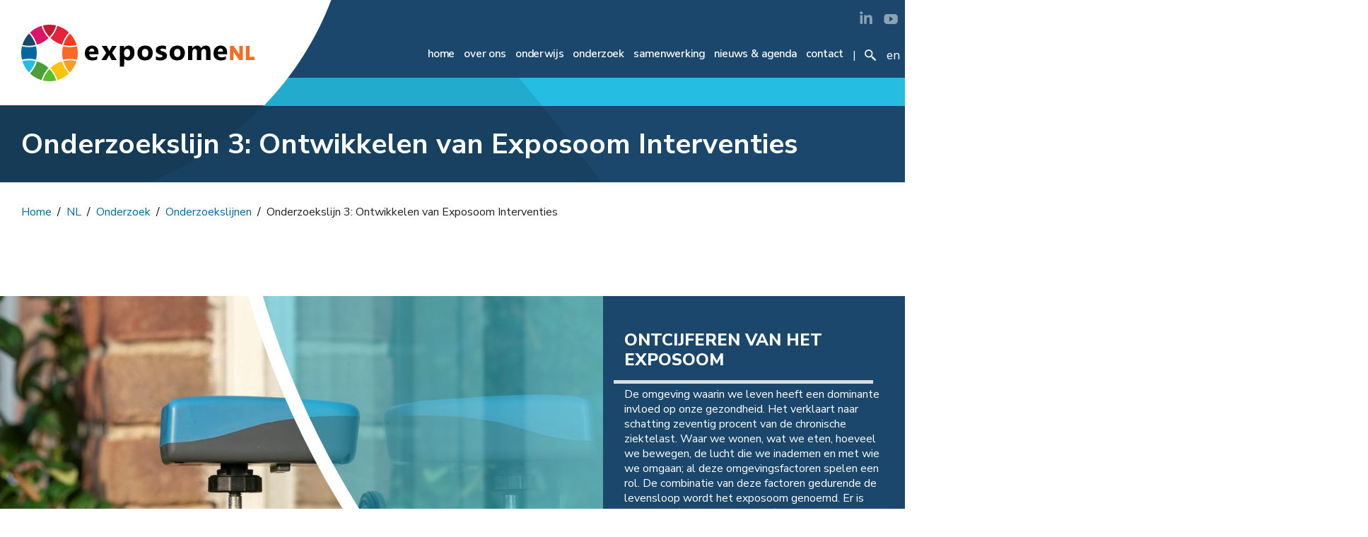

--- FILE ---
content_type: text/html; charset=UTF-8
request_url: https://exposome.nl/nl/onderzoek/onderzoekslijnen/onderzoekslijn-3-ontwikkelen-van-exposoom-interven.html
body_size: 4219
content:
<!DOCTYPE html>
<html lang="nl"><head>
<meta http-equiv="Content-Type" content="text/html; charset=UTF-8">
<title>Onderzoekslijn 3: Ontwikkelen van Exposoom Interventies | Exposome-NL</title>
<meta name="description" content="Het onderzoeksprogramma van Exposome-NL is georganiseerd in drie onderzoekslijnen. Elk van de drie onderzoekslijnen is verder onderverdeeld in onderzoeksprojecten, die specifieke onderdelen en onderzoeksdoelstellingen omvatten.">
<meta name="keywords" content="">
<meta name="author" content="Exposome-NL">
<base href="https://exposome.nl">
<meta http-equiv="X-UA-Compatible" content="IE=edge">
<meta name="viewport" content="width=device-width, initial-scale=1">
<meta name="HandheldFriendly" content="True">
<meta name="MobileOptimized" content="320">
<meta name="format-detection" content="telephone=no">
<meta name="apple-mobile-web-app-capable" content="yes">
<meta name="mobile-web-app-capable" content="yes">

<link rel="apple-touch-icon" sizes="57x57" href="/manager/templates/spranq/img/apple-icon-57x57.png">
<link rel="apple-touch-icon" sizes="60x60" href="/manager/templates/spranq/img/apple-icon-60x60.png">
<link rel="apple-touch-icon" sizes="72x72" href="/manager/templates/spranq/img/apple-icon-72x72.png">
<link rel="apple-touch-icon" sizes="76x76" href="/manager/templates/spranq/img/apple-icon-76x76.png">
<link rel="apple-touch-icon" sizes="114x114" href="/manager/templates/spranq/img/apple-icon-114x114.png">
<link rel="apple-touch-icon" sizes="120x120" href="/manager/templates/spranq/img/apple-icon-120x120.png">
<link rel="apple-touch-icon" sizes="144x144" href="/manager/templates/spranq/img/apple-icon-144x144.png">
<link rel="apple-touch-icon" sizes="152x152" href="/manager/templates/spranq/img/apple-icon-152x152.png">
<link rel="apple-touch-icon" sizes="180x180" href="/manager/templates/spranq/img/apple-icon-180x180.png">
<link rel="icon" type="image/png" sizes="192x192"  href="/manager/templates/spranq/img/android-icon-192x192.png">
<link rel="icon" type="image/png" sizes="32x32" href="/manager/templates/spranq/img/favicon-32x32.png">
<link rel="icon" type="image/png" sizes="96x96" href="/manager/templates/spranq/img/favicon-96x96.png">
<link rel="icon" type="image/png" sizes="16x16" href="/manager/templates/spranq/img/favicon-16x16.png">
<link rel="manifest" href="/manager/templates/spranq/img/manifest.json">
<meta name="msapplication-TileColor" content="#ffffff">
<meta name="msapplication-TileImage" content="/manager/templates/spranq/img/ms-icon-144x144.png">
<meta name="theme-color" content="#ffffff">

<meta property="og:site_name" content="Exposome-NL">
<meta property="og:description" content="Het onderzoeksprogramma van Exposome-NL is georganiseerd in drie onderzoekslijnen. Elk van de drie onderzoekslijnen is verder onderverdeeld in onderzoeksprojecten, die specifieke onderdelen en onderzoeksdoelstellingen omvatten.">
<meta property="og:type" content="website">
<meta property="og:image" content="https://exposome.nl/manager/templates/spranq/img/Exposome-NL.jpg">
<meta property="og:title" content="Onderzoekslijn 3: Ontwikkelen van Exposoom Interventies | Exposome-NL">

<meta property="og:url" content="https://exposome.nl/nl/onderzoek/onderzoekslijnen/onderzoekslijn-3-ontwikkelen-van-exposoom-interven.html">

<link rel="icon" href="/manager/templates/spranq/favicon.ico" type="image/x-icon" sizes="16x16 32x32">




<link rel="stylesheet" href="/manager/templates/spranq/css/styles_82d7f5c053.min.css" type="text/css" />


<link href="https://fonts.googleapis.com/css2?family=Nunito+Sans:ital,wght@0,400;0,600;0,700;0,800;1,400;1,600;1,700;1,800&display=swap" rel="stylesheet">

<noscript>
</noscript>
</head><body>
<div itemscope itemtype="https://schema.org/Consortium">
<link itemprop="additionalType" href="https://schema.org/ResearchProject">
<meta itemprop="name" content="Exposome-NL"/>
<meta itemprop="location" content="Netherlands">
<meta itemprop="slogan" content="Exposome-NL | Het exposoom onderzoeksconsortium van Nederland">
<meta itemprop="address" content="Yalelaan 2, 3582 CM Utrecht, The Netherlands"/>
<meta itemprop="telephone" content="+31 302539523"/>
<meta itemprop="email" content="&#x65;&#120;&#x70;&#x6f;&#115;&#111;&#x6d;e&#46;&#x6f;&#x66;&#102;&#105;&#99;&#101;&#x40;&#x75;&#x75;&#x2e;&#110;&#108;"/>
<meta itemprop="funder" content="Netherlands Organisation for Scientific Research (NWO)"/>
<meta itemprop="logo" content="https://exposome.nl/manager/templates/spranq/img/logo-exposome.svg"/>
<meta itemprop="url" content="https://exposome.nl/"/>
<link itemprop="sameAs" href="https://www.linkedin.com/company/exposome-nl" /><link itemprop="sameAs" href="https://www.youtube.com/channel/UC0St97CLdsOybZsk8EJ9bzg?guided_help_flow=3&disable_polymer=true" />
</div>


<div class="row-all header">
<div class="row h1-page">
<div class="small-12 medium-12 large-12 page-top columns">
<div class="theme-bar-page bg-blue"></div>
<div class="logo-bg-page"></div>
<a href="nl/home/" class="logo"><img src="/manager/templates/spranq/img/logo-exposome.svg" alt="Exposome-NL"/></a>
<div class="mobile_menu" id="mmenu"><div class="searchIconMobile" id="searchIconMobile" onclick="javascript:toggleSearch();"></div><a onclick="javascript:toggleMobileMenu();">☰ menu</a></div>

<div class="searchBarHolder">
<div class="row">
<div class="searchBar" id="searchBar">
<form class="simplesearch-search-form" action="nl/zoekresultaten.html" method="get">
    <fieldset>
        <label for="search">Zoeken</label>

        <input type="text" name="search" id="search" value="" />
        <input type="hidden" name="id" value="103" />

        <input type="submit" value="Zoeken" />
    </fieldset>
</form>

</div>
</div>
</div>

<div class="socialMedia">
<a href="https://www.linkedin.com/company/exposome-nl" class="linkedin"><span class="socialDescription">Linkedin</span></a><a href="https://www.youtube.com/channel/UC0St97CLdsOybZsk8EJ9bzg?guided_help_flow=3&disable_polymer=true" class="youtube"><span class="socialDescription">YouTube</span></a>
</div>

<div class="menu-bar" id="mmain">
<a class="language" href="https://exposome.nl/">en</a>
<div class="searchIcon" id="searchIcon" onclick="javascript:toggleSearch();"></div>

<nav><ul><li class="first"><a href="nl/home/" title="Home" >Home</a></li>
<li><a title="Over ons" href="nl/over-ons/" >Over ons</a><ul><li class="first"><a href="nl/over-ons/het-exposoom/" title="Het exposoom" >Het exposoom</a></li>
<li><a href="nl/over-ons/het-bestuur/" title="Het bestuur" >Het bestuur</a></li>
<li><a href="nl/over-ons/wetenschappelijke-adviesraad/" title="Wetenschappelijke Adviesraad" >Wetenschappelijke Adviesraad</a></li>
<li class="last"><a href="nl/over-ons/netwerk-jonge-onderzoekers/" title="Netwerk Jonge Onderzoekers" >Netwerk Jonge Onderzoekers</a></li>
</ul></li>
<li><a title="Onderwijs" href="nl/onderwijs/" >Onderwijs</a><ul><li class="first"><a href="nl/onderwijs/onderwijsprogramma.html" title="Onderwijs&shy;programma" >Onderwijs&shy;programma</a></li>
<li class="last"><a href="nl/onderwijs/exposoom-mooc.html" title="Exposoom MOOC" >Exposoom MOOC</a></li>
</ul></li>
<li class="active"><a title="Onderzoek" href="nl/onderzoek/" >Onderzoek</a><ul><li class="first active"><a href="nl/onderzoek/onderzoekslijnen/" title="Onderzoekslijnen" >Onderzoekslijnen</a></li>
<li><a href="nl/onderzoek/onderzoeksprojecten/" title="Onderzoeksprojecten" >Onderzoeksprojecten</a></li>
<li><a href="nl/onderzoek/researchers/" title="Onderzoekers" >Onderzoekers</a></li>
<li><a href="nl/onderzoek/publicaties/" title="Publicaties" >publicaties</a></li>
<li class="last"><a href="nl/onderzoek/infrastructuur/" title="Infrastructuur" >Infrastructuur</a></li>
</ul></li>
<li><a title="Samenwerking" href="nl/samenwerking/" >Samenwerking</a><ul><li class="first"><a href="nl/samenwerking/ai-lab-living-environment.html" title="AI lab Living Environment" >AI lab Living Environment</a></li>
<li><a href="nl/samenwerking/expanse-project.html" title="EXPANSE project" >EXPANSE project</a></li>
<li><a href="nl/samenwerking/utrecht-exposome-hub.html" title="Utrecht Exposome Hub" >Utrecht Exposome Hub</a></li>
<li class="last"><a href="nl/samenwerking/data-en-kennishub-gezond-stedelijk-leven.html" title="Data- en Kennishub Gezond Stedelijk Leven" >Data- en Kennishub Gezond Stedelijk Leven</a></li>
</ul></li>
<li><a title="Nieuws & agenda" href="nl/nieuws-en-agenda/" >Nieuws & agenda</a><ul><li class="first"><a href="nl/nieuws-en-agenda/newsletter.html" title="Nieuwsbrief" >Nieuwsbrief</a></li>
<li><a href="nl/nieuws-en-agenda/in-de-media/" title="In de media" >In the Media</a></li>
<li class="last"><a href="nl/nieuws-en-agenda/vacatures.html" title="Vacatures" >Vacatures</a></li>
</ul></li>
<li class="last"><a href="nl/contact/" title="Contact" >Contact</a></li>
</ul></nav></div>

</div>
<div class="small-12 medium-12 large-12 columns">
<h1>Onderzoekslijn 3: Ontwikkelen van Exposoom Interventies</h1>
</div>
</div>
</div>





<div class="row-all content">



<div class="row">
<div class="small-12 medium-8 columns white-bg"><ul id="breadcrumb" itemprop="breadcrumb"><li><a href="https://exposome.nl/">Home</a></li><li><a href="nl/">NL</a></li><li><a href="nl/onderzoek/">Onderzoek</a></li><li><a href="nl/onderzoek/onderzoekslijnen/">Onderzoekslijnen</a></li><li>Onderzoekslijn 3: Ontwikkelen van Exposoom Interventies</li></ul>
<div class="small-12 medium-4 columns white-bg"></div>
</div>
</div>


<div class="row-all story">
<div class="row">
<div class="small-12 medium-12 large-8 columns">
<div class="story-img">
<img src="[data-uri]" data-src="/assets/components/phpthumbof/cache/exposomenl-panel-study.2188c3f5d52f65bf8f5a2bf3655d2d48.jpg" loading="lazy" class="lazyload" width="1200" height="500" alt="Ontcijferen van het exposoom"/>
</div>
<div class="story-shape"></div>
</div>
<div class="small-12 medium-12 large-4 columns">
<h1>Ontcijferen van het exposoom</h1>
<p>De omgeving waarin we leven heeft een dominante invloed op onze gezondheid. Het verklaart naar schatting zeventig procent van de chronische ziektelast. Waar we wonen, wat we eten, hoeveel we bewegen, de lucht die we inademen en met wie we omgaan; al deze omgevingsfactoren spelen een rol. De combinatie van deze factoren gedurende de levensloop wordt het exposoom genoemd. Er is algemene (wetenschappelijke) consensus dat meer inzicht in het exposoom de huidige ziektelast zal helpen verklaren en dat het aanknopingspunten biedt voor preventie ...
</p>
<a href="nl/ontcijferen-van-het-exposoom.html" class="readMore">Lees Meer</a>
</div>
</div>
</div>
<div class="row-all footerMenu">
<div class="row">

<div class="flex-col">
<a href="nl/over-ons/" class="h2">Over ons</a>
<a href="nl/over-ons/het-exposoom/">Het exposoom</a>
<a href="nl/over-ons/het-bestuur/">Het bestuur</a>
<a href="nl/over-ons/wetenschappelijke-adviesraad/">Wetenschappelijke Adviesraad</a>
<a href="nl/over-ons/netwerk-jonge-onderzoekers/">Netwerk Jonge Onderzoekers</a>
</div>
<div class="flex-col">
<a href="nl/onderzoek/" class="h2">Onderzoek</a>
<a href="nl/onderzoek/onderzoekslijnen/">Onderzoekslijnen</a>
<a href="nl/onderzoek/onderzoeksprojecten/">Onderzoeksprojecten</a>
<a href="nl/onderzoek/researchers/">Onderzoekers</a>
<a href="nl/onderzoek/publicaties/">publicaties</a>
<a href="nl/onderzoek/infrastructuur/">Infrastructuur</a>
</div>
<div class="flex-col">
<a href="nl/onderwijs/" class="h2">Onderwijs</a>
<a href="nl/onderwijs/onderwijsprogramma.html">Onderwijs&shy;programma</a>
<a href="nl/onderwijs/exposoom-mooc.html">Exposoom MOOC</a>
</div>
<div class="flex-col">
<a href="nl/samenwerking/" class="h2">Samenwerking</a>
<a href="nl/samenwerking/ai-lab-living-environment.html">AI lab Living Environment</a>
<a href="nl/samenwerking/expanse-project.html">EXPANSE project</a>
<a href="nl/samenwerking/utrecht-exposome-hub.html">Utrecht Exposome Hub</a>
<a href="nl/samenwerking/data-en-kennishub-gezond-stedelijk-leven.html">Data- en Kennishub Gezond Stedelijk Leven</a>
</div>
<div class="flex-col">
<a href="nl/nieuws-en-agenda/" class="h2">Nieuws & agenda</a>
<a href="nl/nieuws-en-agenda/newsletter.html">Nieuwsbrief</a>
</div>

<div class="flex-col">
<a href="nl/contact/" class="h2">Contact</a>

</div>
</div>

<div class="socialMediaFooter showMobile">
<a href="https://www.linkedin.com/company/exposome-nl" class="linkedin"><span class="socialDescription">Linkedin</span></a><a href="https://www.youtube.com/channel/UC0St97CLdsOybZsk8EJ9bzg?guided_help_flow=3&disable_polymer=true" class="youtube"><span class="socialDescription">YouTube</span></a>
</div>

</div>
<div class="row-all footerPartners">
<div class="row">
<div class="small-12 medium-12 columns">
<p><a href="https://www.amsterdamumc.nl/" rel="noopener"><img src="[data-uri]" class="lazyload" data-src="manager/templates/spranq/img/amsterdam-umc.svg" alt="Amsterdam UMC, partner van ExposomeNL" /></a></p>
<p><a href="https://www.rug.nl/" rel="noopener"><img src="[data-uri]" class="lazyload" data-src="manager/templates/spranq/img/rijksuniversiteit-groningen.svg" alt="Rijksuniversiteit Groningen, partner van ExposomeNL" /></a></p>
<p><a href="https://www.universiteitleiden.nl/" rel="noopener"><img src="[data-uri]" class="lazyload" data-src="manager/templates/spranq/img/universiteit-leiden.svg" alt="Universiteit Leiden, partner van ExposomeNL" /></a></p>
<p><a href="https://www.umcutrecht.nl/" rel="noopener"><img src="[data-uri]" class="lazyload" data-src="manager/templates/spranq/img/umc-utrecht.svg" alt="UMC Utrecht, partner van ExposomeNL" /></a></p>
<p><a href="https://www.uu.nl/" rel="noopener"><img src="[data-uri]" class="lazyload" data-src="manager/templates/spranq/img/universiteit-utrecht.svg" alt="Universiteit Utrecht, partner van ExposomeNL" /></a></p>

<a class="credits" href="https://www.spranq.nl/">Webdesign &raquo; SPRANQ</a>
</div>
</div>
</div>



<script>
function toggleSearch() {$("#searchBar").slideToggle();}
function toggleMobileMenu() {$("#mmain").slideToggle();}
function toggleMobileSubmenu(menuID) {if (window.matchMedia('screen and (max-width: 800px)').matches){$(menuID).children('ul').slideToggle();}}
</script>

<script>
var slideIndex = 1;
showSlides(slideIndex);

function plusSlides(n) {
  showSlides(slideIndex += n);

}

function currentSlide(n) {
  showSlides(slideIndex = n);
}

function showSlides(n) {
  
  var i;
  var slides = document.getElementsByClassName("mySlides");

  var dots = document.getElementsByClassName("dot");
  if (n > slides.length) {slideIndex = 1}    
  if (n < 1) {slideIndex = slides.length}
  for (i = 0; i < slides.length; i++) {
      if (i!=slideIndex-1) {
      slides[i].style.opacity = 0;  
      slides[i].className = slides[i].className.replace(" slideActive", "");
      }
  }
  for (i = 0; i < dots.length; i++) {
      dots[i].className = dots[i].className.replace(" active", "");
      
  }

  slides[slideIndex-1].style.opacity = 1;  
  slides[slideIndex-1].className += " slideActive";
  dots[slideIndex-1].className += " active";
}
</script>
<script src="https:&#x2f;&#47;&#99;&#x64;&#x6e;&#46;&#106;&#x73;&#x64;&#x65;&#x6c;i&#x76;&#x72;&#x2e;&#110;e&#x74;/&#x6e;&#112;&#109;/&#108;&#x61;&#122;&#121;&#108;&#x6f;&#x61;&#100;&#x40;&#50;&#x2e;&#48;&#46;&#x30;&#45;&#114;&#99;&#x2e;&#x32;/&#108;&#x61;&#x7a;&#121;&#108;&#111;&#97;&#x64;&#x2e;&#x6a;&#115;"></script>
<script>lazyload();</script>
<script src="https://ajax.googleapis.com/ajax/libs/jquery/3.2.0/jquery.min.js"></script>
</body>
</html>

--- FILE ---
content_type: text/css
request_url: https://exposome.nl/manager/templates/spranq/css/styles_82d7f5c053.min.css
body_size: 22464
content:
meta.foundation-version {font-family: "/{{ VERSION }}/";}
meta.foundation-mq-small {font-family: "/only screen/";width: 0em;}
meta.foundation-mq-medium {font-family: "/only screen and (min-width:40.063em)/";width: 40.063em;}
meta.foundation-mq-large {font-family: "/only screen and (min-width:64.063em)/";width: 64.063em;}
meta.foundation-mq-xlarge {font-family: "/only screen and (min-width:90.063em)/";width: 90.063em;}
meta.foundation-mq-xxlarge {font-family: "/only screen and (min-width:120.063em)/";width: 120.063em;}
meta.foundation-data-attribute-namespace {font-family: false;}
html, body {height: 100%;}
*, *:before, *:after {-webkit-box-sizing: border-box;-moz-box-sizing: border-box;box-sizing: border-box;}
html, body {font-size: 100%;}
body {background: #fff;color: #222;padding: 0;margin: 0;font-weight: normal;font-style: normal;line-height: 150%;position: relative;cursor: default;}
a:hover {cursor: pointer;}
img {max-width: 100%;height: auto;}
img {-ms-interpolation-mode: bicubic;}
#map_canvas img, #map_canvas embed, #map_canvas object, .map_canvas img, .map_canvas embed, .map_canvas object {max-width: none !important;}
.left {float: left !important;}
.right {float: right !important;}
.clearfix:before, .clearfix:after {content: " ";display: table;}
.clearfix:after {clear: both;}
.hide {display: none;}
.antialiased {-webkit-font-smoothing: antialiased;-moz-osx-font-smoothing: grayscale;}
img {display: inline-block;vertical-align: middle;}
textarea {height: auto;min-height: 50px;}
select {width: 100%;}
.row {width: 100%;margin-left: auto;margin-right: auto;margin-top: 0;margin-bottom: 0;max-width: 62.5rem;}
.row:before, .row:after {content: " ";display: table;}
.row:after {clear: both;}
.row.collapse>.column, .row.collapse>.columns {padding-left: 0;padding-right: 0;}
.row.collapse .row {margin-left: 0;margin-right: 0;}
.row .row {width: auto;margin-left: -.9375rem;margin-right: -.9375rem;margin-top: 0;margin-bottom: 0;max-width: none;}
.row .row:before, .row .row:after {content: " ";display: table;}
.row .row:after {clear: both;}
.row .row.collapse {width: auto;margin: 0;max-width: none;}
.row .row.collapse:before, .row .row.collapse:after {content: " ";display: table;}
.row .row.collapse:after {clear: both;}
.column, .columns {padding-left: .9375rem;padding-right: .9375rem;width: 100%;float: left;}
[class*="column"]+[class*="column"]:last-child {float: right;}
[class*="column"]+[class*="column"].end {float: left;}
@media only screen {.small-push-0 {position: relative;left: 0%;right: auto;}
	.small-pull-0 {position: relative;right: 0%;left: auto;}
	.small-push-1 {position: relative;left: 8.33333%;right: auto;}
	.small-pull-1 {position: relative;right: 8.33333%;left: auto;}
	.small-push-2 {position: relative;left: 16.66667%;right: auto;}
	.small-pull-2 {position: relative;right: 16.66667%;left: auto;}
	.small-push-3 {position: relative;left: 25%;right: auto;}
	.small-pull-3 {position: relative;right: 25%;left: auto;}
	.small-push-4 {position: relative;left: 33.33333%;right: auto;}
	.small-pull-4 {position: relative;right: 33.33333%;left: auto;}
	.small-push-5 {position: relative;left: 41.66667%;right: auto;}
	.small-pull-5 {position: relative;right: 41.66667%;left: auto;}
	.small-push-6 {position: relative;left: 50%;right: auto;}
	.small-pull-6 {position: relative;right: 50%;left: auto;}
	.small-push-7 {position: relative;left: 58.33333%;right: auto;}
	.small-pull-7 {position: relative;right: 58.33333%;left: auto;}
	.small-push-8 {position: relative;left: 66.66667%;right: auto;}
	.small-pull-8 {position: relative;right: 66.66667%;left: auto;}
	.small-push-9 {position: relative;left: 75%;right: auto;}
	.small-pull-9 {position: relative;right: 75%;left: auto;}
	.small-push-10 {position: relative;left: 83.33333%;right: auto;}
	.small-pull-10 {position: relative;right: 83.33333%;left: auto;}
	.small-push-11 {position: relative;left: 91.66667%;right: auto;}
	.small-pull-11 {position: relative;right: 91.66667%;left: auto;}
	.column, .columns {position: relative;padding-left: .9375rem;padding-right: .9375rem;float: left;}
	.small-1 {width: 8.33333%;}
	.small-2 {width: 16.66667%;}
	.small-3 {width: 25%;}
	.small-4 {width: 33.33333%;}
	.small-5 {width: 41.66667%;}
	.small-6 {width: 50%;}
	.small-7 {width: 58.33333%;}
	.small-8 {width: 66.66667%;}
	.small-9 {width: 75%;}
	.small-10 {width: 83.33333%;}
	.small-11 {width: 91.66667%;}
	.small-12 {width: 100%;}
	.small-offset-0 {margin-left: 0% !important;}
	.small-offset-1 {margin-left: 8.33333% !important;}
	.small-offset-2 {margin-left: 16.66667% !important;}
	.small-offset-3 {margin-left: 25% !important;}
	.small-offset-4 {margin-left: 33.33333% !important;}
	.small-offset-5 {margin-left: 41.66667% !important;}
	.small-offset-6 {margin-left: 50% !important;}
	.small-offset-7 {margin-left: 58.33333% !important;}
	.small-offset-8 {margin-left: 66.66667% !important;}
	.small-offset-9 {margin-left: 75% !important;}
	.small-offset-10 {margin-left: 83.33333% !important;}
	.small-offset-11 {margin-left: 91.66667% !important;}
	.small-reset-order {margin-left: 0;margin-right: 0;left: auto;right: auto;float: left;}
	.column.small-centered, .columns.small-centered {margin-left: auto;margin-right: auto;float: none;}
	.column.small-uncentered, .columns.small-uncentered {margin-left: 0;margin-right: 0;float: left;}
	.column.small-centered:last-child, .columns.small-centered:last-child {float: none;}
	.column.small-uncentered:last-child, .columns.small-uncentered:last-child {float: left;}
	.column.small-uncentered.opposite, .columns.small-uncentered.opposite {float: right;}}
@media only screen and (min-width: 50.063em) {.medium-push-0 {position: relative;left: 0%;right: auto;}
	.medium-pull-0 {position: relative;right: 0%;left: auto;}
	.medium-push-1 {position: relative;left: 8.33333%;right: auto;}
	.medium-pull-1 {position: relative;right: 8.33333%;left: auto;}
	.medium-push-2 {position: relative;left: 16.66667%;right: auto;}
	.medium-pull-2 {position: relative;right: 16.66667%;left: auto;}
	.medium-push-3 {position: relative;left: 25%;right: auto;}
	.medium-pull-3 {position: relative;right: 25%;left: auto;}
	.medium-push-4 {position: relative;left: 33.33333%;right: auto;}
	.medium-pull-4 {position: relative;right: 33.33333%;left: auto;}
	.medium-push-5 {position: relative;left: 41.66667%;right: auto;}
	.medium-pull-5 {position: relative;right: 41.66667%;left: auto;}
	.medium-push-6 {position: relative;left: 50%;right: auto;}
	.medium-pull-6 {position: relative;right: 50%;left: auto;}
	.medium-push-7 {position: relative;left: 58.33333%;right: auto;}
	.medium-pull-7 {position: relative;right: 58.33333%;left: auto;}
	.medium-push-8 {position: relative;left: 66.66667%;right: auto;}
	.medium-pull-8 {position: relative;right: 66.66667%;left: auto;}
	.medium-push-9 {position: relative;left: 75%;right: auto;}
	.medium-pull-9 {position: relative;right: 75%;left: auto;}
	.medium-push-10 {position: relative;left: 83.33333%;right: auto;}
	.medium-pull-10 {position: relative;right: 83.33333%;left: auto;}
	.medium-push-11 {position: relative;left: 91.66667%;right: auto;}
	.medium-pull-11 {position: relative;right: 91.66667%;left: auto;}
	.column, .columns {position: relative;padding-left: .9375rem;padding-right: .9375rem;float: left;}
	.medium-1 {width: 8.33333%;}
	.medium-2 {width: 16.66667%;}
	.medium-3 {width: 25%;}
	.medium-4 {width: 33.33334%;}
	.medium-5 {width: 41.66667%;}
	.medium-6 {width: 50%;}
	.medium-7 {width: 58.33333%;}
	.medium-8 {width: 66.66667%;}
	.medium-9 {width: 75%;}
	.medium-10 {width: 83.33333%;}
	.medium-11 {width: 91.66667%;}
	.medium-12 {width: 100%;}
	.medium-offset-0 {margin-left: 0% !important;}
	.medium-offset-1 {margin-left: 8.33333% !important;}
	.medium-offset-2 {margin-left: 16.66667% !important;}
	.medium-offset-3 {margin-left: 25% !important;}
	.medium-offset-4 {margin-left: 33.33333% !important;}
	.medium-offset-5 {margin-left: 41.66667% !important;}
	.medium-offset-6 {margin-left: 50% !important;}
	.medium-offset-7 {margin-left: 58.33333% !important;}
	.medium-offset-8 {margin-left: 66.66667% !important;}
	.medium-offset-9 {margin-left: 75% !important;}
	.medium-offset-10 {margin-left: 83.33333% !important;}
	.medium-offset-11 {margin-left: 91.66667% !important;}
	.medium-reset-order {margin-left: 0;margin-right: 0;left: auto;right: auto;float: left;}
	.column.medium-centered, .columns.medium-centered {margin-left: auto;margin-right: auto;float: none;}
	.column.medium-uncentered, .columns.medium-uncentered {margin-left: 0;margin-right: 0;float: left;}
	.column.medium-centered:last-child, .columns.medium-centered:last-child {float: none;}
	.column.medium-uncentered:last-child, .columns.medium-uncentered:last-child {float: left;}
	.column.medium-uncentered.opposite, .columns.medium-uncentered.opposite {float: right;}
	.push-0 {position: relative;left: 0%;right: auto;}
	.pull-0 {position: relative;right: 0%;left: auto;}
	.push-1 {position: relative;left: 8.33333%;right: auto;}
	.pull-1 {position: relative;right: 8.33333%;left: auto;}
	.push-2 {position: relative;left: 16.66667%;right: auto;}
	.pull-2 {position: relative;right: 16.66667%;left: auto;}
	.push-3 {position: relative;left: 25%;right: auto;}
	.pull-3 {position: relative;right: 25%;left: auto;}
	.push-4 {position: relative;left: 33.33333%;right: auto;}
	.pull-4 {position: relative;right: 33.33333%;left: auto;}
	.push-5 {position: relative;left: 41.66667%;right: auto;}
	.pull-5 {position: relative;right: 41.66667%;left: auto;}
	.push-6 {position: relative;left: 50%;right: auto;}
	.pull-6 {position: relative;right: 50%;left: auto;}
	.push-7 {position: relative;left: 58.33333%;right: auto;}
	.pull-7 {position: relative;right: 58.33333%;left: auto;}
	.push-8 {position: relative;left: 66.66667%;right: auto;}
	.pull-8 {position: relative;right: 66.66667%;left: auto;}
	.push-9 {position: relative;left: 75%;right: auto;}
	.pull-9 {position: relative;right: 75%;left: auto;}
	.push-10 {position: relative;left: 83.33333%;right: auto;}
	.pull-10 {position: relative;right: 83.33333%;left: auto;}
	.push-11 {position: relative;left: 91.66667%;right: auto;}
	.pull-11 {position: relative;right: 91.66667%;left: auto;}}
@media only screen and (min-width: 64.063em) {.large-push-0 {position: relative;left: 0%;right: auto;}
	.large-pull-0 {position: relative;right: 0%;left: auto;}
	.large-push-1 {position: relative;left: 8.33333%;right: auto;}
	.large-pull-1 {position: relative;right: 8.33333%;left: auto;}
	.large-push-2 {position: relative;left: 16.66667%;right: auto;}
	.large-pull-2 {position: relative;right: 16.66667%;left: auto;}
	.large-push-3 {position: relative;left: 25%;right: auto;}
	.large-pull-3 {position: relative;right: 25%;left: auto;}
	.large-push-4 {position: relative;left: 33.33333%;right: auto;}
	.large-pull-4 {position: relative;right: 33.33333%;left: auto;}
	.large-push-5 {position: relative;left: 41.66667%;right: auto;}
	.large-pull-5 {position: relative;right: 41.66667%;left: auto;}
	.large-push-6 {position: relative;left: 50%;right: auto;}
	.large-pull-6 {position: relative;right: 50%;left: auto;}
	.large-push-7 {position: relative;left: 58.33333%;right: auto;}
	.large-pull-7 {position: relative;right: 58.33333%;left: auto;}
	.large-push-8 {position: relative;left: 66.66667%;right: auto;}
	.large-pull-8 {position: relative;right: 66.66667%;left: auto;}
	.large-push-9 {position: relative;left: 75%;right: auto;}
	.large-pull-9 {position: relative;right: 75%;left: auto;}
	.large-push-10 {position: relative;left: 83.33333%;right: auto;}
	.large-pull-10 {position: relative;right: 83.33333%;left: auto;}
	.large-push-11 {position: relative;left: 91.66667%;right: auto;}
	.large-pull-11 {position: relative;right: 91.66667%;left: auto;}
	.column, .columns {position: relative;padding-left: .9375rem;padding-right: .9375rem;float: left;}
	.large-1 {width: 8.33333%;}
	.large-2 {width: 16.66667%;}
	.large-3 {width: 25%;}
	.large-4 {width: 33.33333%;}
	.large-5 {width: 41.66667%;}
	.large-6 {width: 50%;}
	.large-7 {width: 58.33333%;}
	.large-8 {width: 66.66667%;}
	.large-9 {width: 75%;}
	.large-10 {width: 83.33333%;}
	.large-11 {width: 91.66667%;}
	.large-12 {width: 100%;}
	.large-offset-0 {margin-left: 0% !important;}
	.large-offset-1 {margin-left: 8.33333% !important;}
	.large-offset-2 {margin-left: 16.66667% !important;}
	.large-offset-3 {margin-left: 25% !important;}
	.large-offset-4 {margin-left: 33.33333% !important;}
	.large-offset-5 {margin-left: 41.66667% !important;}
	.large-offset-6 {margin-left: 50% !important;}
	.large-offset-7 {margin-left: 58.33333% !important;}
	.large-offset-8 {margin-left: 66.66667% !important;}
	.large-offset-9 {margin-left: 75% !important;}
	.large-offset-10 {margin-left: 83.33333% !important;}
	.large-offset-11 {margin-left: 91.66667% !important;}
	.large-reset-order {margin-left: 0;margin-right: 0;left: auto;right: auto;float: left;}
	.column.large-centered, .columns.large-centered {margin-left: auto;margin-right: auto;float: none;}
	.column.large-uncentered, .columns.large-uncentered {margin-left: 0;margin-right: 0;float: left;}
	.column.large-centered:last-child, .columns.large-centered:last-child {float: none;}
	.column.large-uncentered:last-child, .columns.large-uncentered:last-child {float: left;}
	.column.large-uncentered.opposite, .columns.large-uncentered.opposite {float: right;}
	.push-0 {position: relative;left: 0%;right: auto;}
	.pull-0 {position: relative;right: 0%;left: auto;}
	.push-1 {position: relative;left: 8.33333%;right: auto;}
	.pull-1 {position: relative;right: 8.33333%;left: auto;}
	.push-2 {position: relative;left: 16.66667%;right: auto;}
	.pull-2 {position: relative;right: 16.66667%;left: auto;}
	.push-3 {position: relative;left: 25%;right: auto;}
	.pull-3 {position: relative;right: 25%;left: auto;}
	.push-4 {position: relative;left: 33.33333%;right: auto;}
	.pull-4 {position: relative;right: 33.33333%;left: auto;}
	.push-5 {position: relative;left: 41.66667%;right: auto;}
	.pull-5 {position: relative;right: 41.66667%;left: auto;}
	.push-6 {position: relative;left: 50%;right: auto;}
	.pull-6 {position: relative;right: 50%;left: auto;}
	.push-7 {position: relative;left: 58.33333%;right: auto;}
	.pull-7 {position: relative;right: 58.33333%;left: auto;}
	.push-8 {position: relative;left: 66.66667%;right: auto;}
	.pull-8 {position: relative;right: 66.66667%;left: auto;}
	.push-9 {position: relative;left: 75%;right: auto;}
	.pull-9 {position: relative;right: 75%;left: auto;}
	.push-10 {position: relative;left: 83.33333%;right: auto;}
	.pull-10 {position: relative;right: 83.33333%;left: auto;}
	.push-11 {position: relative;left: 91.66667%;right: auto;}
	.pull-11 {position: relative;right: 91.66667%;left: auto;}}
button, .button {border-style: solid;border-width: 0px;cursor: pointer;font-weight: normal;line-height: normal;margin: 0 0 1.25rem;position: relative;text-decoration: none;text-align: center;-webkit-appearance: none;-webkit-border-radius: 0;display: inline-block;padding-top: 1rem;padding-right: 2rem;padding-bottom: 1.0625rem;padding-left: 2rem;font-size: 1rem;background-color: #008cba;border-color: #007095;color: #fff;transition: background-color 300ms ease-out;}
button:hover, button:focus, .button:hover, .button:focus {background-color: #007095;}
button:hover, button:focus, .button:hover, .button:focus {color: #fff;}
button.secondary, .button.secondary {background-color: #e7e7e7;border-color: #b9b9b9;color: #333;}
button.secondary:hover, button.secondary:focus, .button.secondary:hover, .button.secondary:focus {background-color: #b9b9b9;}
button.secondary:hover, button.secondary:focus, .button.secondary:hover, .button.secondary:focus {color: #333;}
button.success, .button.success {background-color: #43ac6a;border-color: #368a55;color: #fff;}
button.success:hover, button.success:focus, .button.success:hover, .button.success:focus {background-color: #368a55;}
button.success:hover, button.success:focus, .button.success:hover, .button.success:focus {color: #fff;}
button.alert, .button.alert {background-color: #f04124;border-color: #cf2a0e;color: #fff;}
button.alert:hover, button.alert:focus, .button.alert:hover, .button.alert:focus {background-color: #cf2a0e;}
button.alert:hover, button.alert:focus, .button.alert:hover, .button.alert:focus {color: #fff;}
button.large, .button.large {padding-top: 1.125rem;padding-right: 2.25rem;padding-bottom: 1.1875rem;padding-left: 2.25rem;font-size: 1.25rem;}
button.small, .button.small {padding-top: .875rem;padding-right: 1.75rem;padding-bottom: .9375rem;padding-left: 1.75rem;font-size: .8125rem;}
button.tiny, .button.tiny {padding-top: .625rem;padding-right: 1.25rem;padding-bottom: .6875rem;padding-left: 1.25rem;font-size: .6875rem;}
button.expand, .button.expand {padding-right: 0;padding-left: 0;width: 100%;}
button.left-align, .button.left-align {text-align: left;text-indent: .75rem;}
button.right-align, .button.right-align {text-align: right;padding-right: .75rem;}
button.radius, .button.radius {border-radius: 3px;}
button.round, .button.round {border-radius: 1000px;}
button.disabled, button[disabled], .button.disabled, .button[disabled] {background-color: #008cba;border-color: #007095;color: #fff;cursor: default;opacity: .7;box-shadow: none;}
button.disabled:hover, button.disabled:focus, button[disabled]:hover, button[disabled]:focus, .button.disabled:hover, .button.disabled:focus, .button[disabled]:hover, .button[disabled]:focus {background-color: #007095;}
button.disabled:hover, button.disabled:focus, button[disabled]:hover, button[disabled]:focus, .button.disabled:hover, .button.disabled:focus, .button[disabled]:hover, .button[disabled]:focus {color: #fff;}
button.disabled:hover, button.disabled:focus, button[disabled]:hover, button[disabled]:focus, .button.disabled:hover, .button.disabled:focus, .button[disabled]:hover, .button[disabled]:focus {background-color: #008cba;}
button.disabled.secondary, button[disabled].secondary, .button.disabled.secondary, .button[disabled].secondary {background-color: #e7e7e7;border-color: #b9b9b9;color: #333;cursor: default;opacity: .7;box-shadow: none;}
button.disabled.secondary:hover, button.disabled.secondary:focus, button[disabled].secondary:hover, button[disabled].secondary:focus, .button.disabled.secondary:hover, .button.disabled.secondary:focus, .button[disabled].secondary:hover, .button[disabled].secondary:focus {background-color: #b9b9b9;}
button.disabled.secondary:hover, button.disabled.secondary:focus, button[disabled].secondary:hover, button[disabled].secondary:focus, .button.disabled.secondary:hover, .button.disabled.secondary:focus, .button[disabled].secondary:hover, .button[disabled].secondary:focus {color: #333;}
button.disabled.secondary:hover, button.disabled.secondary:focus, button[disabled].secondary:hover, button[disabled].secondary:focus, .button.disabled.secondary:hover, .button.disabled.secondary:focus, .button[disabled].secondary:hover, .button[disabled].secondary:focus {background-color: #e7e7e7;}
button.disabled.success, button[disabled].success, .button.disabled.success, .button[disabled].success {background-color: #43ac6a;border-color: #368a55;color: #fff;cursor: default;opacity: .7;box-shadow: none;}
button.disabled.success:hover, button.disabled.success:focus, button[disabled].success:hover, button[disabled].success:focus, .button.disabled.success:hover, .button.disabled.success:focus, .button[disabled].success:hover, .button[disabled].success:focus {background-color: #368a55;}
button.disabled.success:hover, button.disabled.success:focus, button[disabled].success:hover, button[disabled].success:focus, .button.disabled.success:hover, .button.disabled.success:focus, .button[disabled].success:hover, .button[disabled].success:focus {color: #fff;}
button.disabled.success:hover, button.disabled.success:focus, button[disabled].success:hover, button[disabled].success:focus, .button.disabled.success:hover, .button.disabled.success:focus, .button[disabled].success:hover, .button[disabled].success:focus {background-color: #43ac6a;}
button.disabled.alert, button[disabled].alert, .button.disabled.alert, .button[disabled].alert {background-color: #f04124;border-color: #cf2a0e;color: #fff;cursor: default;opacity: .7;box-shadow: none;}
button.disabled.alert:hover, button.disabled.alert:focus, button[disabled].alert:hover, button[disabled].alert:focus, .button.disabled.alert:hover, .button.disabled.alert:focus, .button[disabled].alert:hover, .button[disabled].alert:focus {background-color: #cf2a0e;}
button.disabled.alert:hover, button.disabled.alert:focus, button[disabled].alert:hover, button[disabled].alert:focus, .button.disabled.alert:hover, .button.disabled.alert:focus, .button[disabled].alert:hover, .button[disabled].alert:focus {color: #fff;}
button.disabled.alert:hover, button.disabled.alert:focus, button[disabled].alert:hover, button[disabled].alert:focus, .button.disabled.alert:hover, .button.disabled.alert:focus, .button[disabled].alert:hover, .button[disabled].alert:focus {background-color: #f04124;}
button::-moz-focus-inner {border: 0;padding: 0;}
@media only screen and (min-width: 50.063em) {button, .button {display: inline-block;}}
meta.foundation-mq-topbar {font-family: "/only screen and (min-width:40.063em)/";width: 40.063em;}
.contain-to-grid {width: 100%;background: #333;}
.contain-to-grid .top-bar {margin-bottom: 0;}
.fixed {width: 100%;left: 0;position: fixed;top: 0;z-index: 99;}
.fixed.expanded:not(.top-bar) {overflow-y: auto;height: auto;width: 100%;max-height: 100%;}
.fixed.expanded:not(.top-bar) .title-area {position: fixed;width: 100%;z-index: 99;}
.fixed.expanded:not(.top-bar) .top-bar-section {z-index: 98;margin-top: 45px;}
.top-bar {overflow: hidden;height: 45px;line-height: 45px;position: relative;background: #333;margin-bottom: 0;}
.top-bar ul {margin-bottom: 0;list-style: none;}
.top-bar .row {max-width: none;}
.top-bar form, .top-bar input {margin-bottom: 0;}
.top-bar input {height: 1.8rem;padding-top: .35rem;padding-bottom: .35rem;font-size: .75rem;}
.top-bar .button, .top-bar button {padding-top: .45rem;padding-bottom: .35rem;margin-bottom: 0;font-size: .75rem;}
.top-bar .title-area {position: relative;margin: 0;}
.top-bar .name {height: 45px;margin: 0;font-size: 16px;}
.top-bar .name h1 {line-height: 45px;font-size: 1.0625rem;margin: 0;}
.top-bar .name h1 a {font-weight: normal;color: #fff;width: 75%;display: block;padding: 0 15px;}
.top-bar .toggle-topbar {position: absolute;right: 0;top: 0;}
.top-bar .toggle-topbar a {color: #fff;text-transform: uppercase;font-size: .8125rem;font-weight: bold;position: relative;display: block;padding: 0 15px;height: 45px;line-height: 45px;}
.top-bar .toggle-topbar.menu-icon {top: 50%;margin-top: -16px;}
.top-bar .toggle-topbar.menu-icon a {height: 34px;line-height: 33px;padding: 0 40px 0 15px;color: #fff;position: relative;}
.top-bar .toggle-topbar.menu-icon a span::after {content: "";position: absolute;display: block;height: 0;top: 50%;margin-top: -8px;right: 15px;box-shadow: 0 0px 0 1px #fff,0 7px 0 1px #fff,0 14px 0 1px #fff;width: 16px;}
.top-bar .toggle-topbar.menu-icon a span:hover:after {box-shadow: 0 0px 0 1px #fff,0 7px 0 1px #fff,0 14px 0 1px #fff;}
.top-bar.expanded {height: auto;background: transparent;}
.top-bar.expanded .title-area {background: #333;}
.top-bar.expanded .toggle-topbar a {color: #888;}
.top-bar.expanded .toggle-topbar a::after {box-shadow: 0 10px 0 1px #888,0 16px 0 1px #888,0 22px 0 1px #888;}
.top-bar-section {left: 0;position: relative;width: auto;transition: left 300ms ease-out;}
.top-bar-section ul {padding: 0;width: 100%;height: auto;display: block;font-size: 16px;margin: 0;}
.top-bar-section .divider, .top-bar-section [role="separator"] {border-top: solid 1px #1a1a1a;clear: both;height: 1px;width: 100%;}
.top-bar-section ul li {background: #333;}
.top-bar-section ul li>a {display: block;width: 100%;color: #fff;padding: 12px 0 12px 0;padding-left: 15px;font-size: .8125rem;font-weight: normal;text-transform: none;}
.top-bar-section ul li>a.button {font-size: .8125rem;padding-right: 15px;padding-left: 15px;background-color: #008cba;border-color: #007095;color: #fff;}
.top-bar-section ul li>a.button:hover, .top-bar-section ul li>a.button:focus {background-color: #007095;}
.top-bar-section ul li>a.button:hover, .top-bar-section ul li>a.button:focus {color: #fff;}
.top-bar-section ul li>a.button.secondary {background-color: #e7e7e7;border-color: #b9b9b9;color: #333;}
.top-bar-section ul li>a.button.secondary:hover, .top-bar-section ul li>a.button.secondary:focus {background-color: #b9b9b9;}
.top-bar-section ul li>a.button.secondary:hover, .top-bar-section ul li>a.button.secondary:focus {color: #333;}
.top-bar-section ul li>a.button.success {background-color: #43ac6a;border-color: #368a55;color: #fff;}
.top-bar-section ul li>a.button.success:hover, .top-bar-section ul li>a.button.success:focus {background-color: #368a55;}
.top-bar-section ul li>a.button.success:hover, .top-bar-section ul li>a.button.success:focus {color: #fff;}
.top-bar-section ul li>a.button.alert {background-color: #f04124;border-color: #cf2a0e;color: #fff;}
.top-bar-section ul li>a.button.alert:hover, .top-bar-section ul li>a.button.alert:focus {background-color: #cf2a0e;}
.top-bar-section ul li>a.button.alert:hover, .top-bar-section ul li>a.button.alert:focus {color: #fff;}
.top-bar-section ul li>button {font-size: .8125rem;padding-right: 15px;padding-left: 15px;background-color: #008cba;border-color: #007095;color: #fff;}
.top-bar-section ul li>button:hover, .top-bar-section ul li>button:focus {background-color: #007095;}
.top-bar-section ul li>button:hover, .top-bar-section ul li>button:focus {color: #fff;}
.top-bar-section ul li>button.secondary {background-color: #e7e7e7;border-color: #b9b9b9;color: #333;}
.top-bar-section ul li>button.secondary:hover, .top-bar-section ul li>button.secondary:focus {background-color: #b9b9b9;}
.top-bar-section ul li>button.secondary:hover, .top-bar-section ul li>button.secondary:focus {color: #333;}
.top-bar-section ul li>button.success {background-color: #43ac6a;border-color: #368a55;color: #fff;}
.top-bar-section ul li>button.success:hover, .top-bar-section ul li>button.success:focus {background-color: #368a55;}
.top-bar-section ul li>button.success:hover, .top-bar-section ul li>button.success:focus {color: #fff;}
.top-bar-section ul li>button.alert {background-color: #f04124;border-color: #cf2a0e;color: #fff;}
.top-bar-section ul li>button.alert:hover, .top-bar-section ul li>button.alert:focus {background-color: #cf2a0e;}
.top-bar-section ul li>button.alert:hover, .top-bar-section ul li>button.alert:focus {color: #fff;}
.top-bar-section ul li:hover:not(.has-form)>a {background-color: #555;background: #272727;color: #fff;}
.top-bar-section ul li.active>a {background: #008cba;color: #fff;}
.top-bar-section ul li.active>a:hover {background: #0078a0;color: #fff;}
.top-bar-section .has-form {padding: 15px;}
.top-bar-section .has-dropdown {position: relative;}
.top-bar-section .has-dropdown>a:after {content: "";display: block;width: 0;height: 0;border: inset 5px;border-color: transparent transparent transparent rgba(255,255,255,.4);border-left-style: solid;margin-right: 15px;margin-top: -4.5px;position: absolute;top: 50%;right: 0;}
.top-bar-section .has-dropdown.moved {position: static;}
.top-bar-section .has-dropdown.moved>.dropdown {display: block;position: static !important;position: absolute !important;height: auto;width: auto;width: 100%;overflow: visible;clip: auto;}
.top-bar-section .has-dropdown.moved>a:after {display: none;}
.top-bar-section .dropdown {padding: 0;position: absolute;position: absolute !important;left: 100%;top: 0;z-index: 99;display: block;height: 1px;width: 1px;overflow: hidden;clip: rect(1px,1px,1px,1px);}
.top-bar-section .dropdown li {width: 100%;height: auto;}
.top-bar-section .dropdown li a {font-weight: normal;padding: 8px 15px;}
.top-bar-section .dropdown li a.parent-link {font-weight: normal;}
.top-bar-section .dropdown li.title h5, .top-bar-section .dropdown li.parent-link {margin-bottom: 0;margin-top: 0;}
.top-bar-section .dropdown li.title h5 a, .top-bar-section .dropdown li.parent-link a {color: #fff;line-height: 22.5px;display: block;}
.top-bar-section .dropdown li.title h5 a:hover, .top-bar-section .dropdown li.parent-link a:hover {background: none;}
.top-bar-section .dropdown li.has-form {padding: 8px 15px;}
.top-bar-section .dropdown li .button, .top-bar-section .dropdown li button {top: auto;}
.top-bar-section .dropdown label {padding: 8px 15px 2px;margin-bottom: 0;text-transform: uppercase;color: #777;font-weight: bold;font-size: .625rem;}
.js-generated {display: block;}
@media only screen and (min-width: 50.063em) {.top-bar {background: #333;overflow: visible;}
	.top-bar:before, .top-bar:after {content: " ";display: table;}
	.top-bar:after {clear: both;}
	.top-bar .toggle-topbar {display: none;}
	.top-bar .title-area {float: left;}
	.top-bar .name h1 a {width: auto;}
	.top-bar input, .top-bar .button, .top-bar button {font-size: .875rem;position: relative;top: 7px;}
	.top-bar.expanded {background: #333;}
	.contain-to-grid .top-bar {max-width: 62.5rem;margin: 0 auto;margin-bottom: 0;}
	.top-bar-section {transition: none 0 0;left: 0 !important;}
	.top-bar-section ul {width: auto;height: auto !important;display: inline;}
	.top-bar-section ul li {float: left;}
	.top-bar-section ul li .js-generated {display: none;}
	.top-bar-section li.hover>a:not(.button) {background-color: #555;background: #272727;color: #fff;}
	.top-bar-section li:not(.has-form) a:not(.button) {padding: 0 15px;line-height: 45px;background: #333;}
	.top-bar-section li:not(.has-form) a:not(.button):hover {background-color: #555;background: #272727;}
	.top-bar-section li.active:not(.has-form) a:not(.button) {padding: 0 15px;line-height: 45px;color: #fff;background: #008cba;}
	.top-bar-section li.active:not(.has-form) a:not(.button):hover {background: #0078a0;color: #fff;}
	.top-bar-section .has-dropdown>a {padding-right: 35px !important;}
	.top-bar-section .has-dropdown>a:after {content: "";display: block;width: 0;height: 0;border: inset 5px;border-color: rgba(255,255,255,.4) transparent transparent transparent;border-top-style: solid;margin-top: -2.5px;top: 22.5px;}
	.top-bar-section .has-dropdown.moved {position: relative;}
	.top-bar-section .has-dropdown.moved>.dropdown {display: block;position: absolute !important;height: 1px;width: 1px;overflow: hidden;clip: rect(1px,1px,1px,1px);}
	.top-bar-section .has-dropdown.hover>.dropdown, .top-bar-section .has-dropdown.not-click:hover>.dropdown {display: block;position: static !important;position: absolute !important;height: auto;width: auto;overflow: visible;clip: auto;}
	.top-bar-section .has-dropdown .dropdown li.has-dropdown>a:after {border: none;content: "»";top: 1rem;margin-top: -1px;right: 5px;line-height: 1.2;}
	.top-bar-section .dropdown {left: 0;top: auto;background: transparent;min-width: 100%;}
	.top-bar-section .dropdown li a {color: #fff;line-height: 45px;white-space: nowrap;padding: 12px 15px;background: #333;}
	.top-bar-section .dropdown li:not(.has-form):not(.active)>a:not(.button) {color: #fff;background: #333;}
	.top-bar-section .dropdown li:not(.has-form):not(.active):hover>a:not(.button) {color: #fff;background-color: #555;background: #272727;}
	.top-bar-section .dropdown li label {white-space: nowrap;background: #333;}
	.top-bar-section .dropdown li .dropdown {left: 100%;top: 0;}
	.top-bar-section>ul>.divider, .top-bar-section>ul>[role="separator"] {border-bottom: none;border-top: none;border-right: solid 1px #4e4e4e;clear: none;height: 45px;width: 0;}
	.top-bar-section .has-form {background: #333;padding: 0 15px;height: 45px;}
	.top-bar-section .right li .dropdown {left: auto;right: 0;}
	.top-bar-section .right li .dropdown li .dropdown {right: 100%;}
	.top-bar-section .left li .dropdown {right: auto;left: 0;}
	.top-bar-section .left li .dropdown li .dropdown {left: 100%;}
	.no-js .top-bar-section ul li:hover>a {background-color: #555;background: #272727;color: #fff;}
	.no-js .top-bar-section ul li:active>a {background: #008cba;color: #fff;}
	.no-js .top-bar-section .has-dropdown:hover>.dropdown {display: block;position: static !important;position: absolute !important;height: auto;width: auto;overflow: visible;clip: auto;}}
.breadcrumbs {display: block;padding: .5625rem .875rem .5625rem;overflow: hidden;margin-left: 0;list-style: none;border-style: solid;border-width: 1px;background-color: #f4f4f4;border-color: #dcdcdc;border-radius: 3px;}
.breadcrumbs>* {margin: 0;float: left;font-size: .6875rem;line-height: .6875rem;text-transform: uppercase;color: #008cba;}
.breadcrumbs>*:hover a, .breadcrumbs>*:focus a {text-decoration: underline;}
.breadcrumbs>* a {color: #008cba;}
.breadcrumbs>*.current {cursor: default;color: #333;}
.breadcrumbs>*.current a {cursor: default;color: #333;}
.breadcrumbs>*.current:hover, .breadcrumbs>*.current:hover a, .breadcrumbs>*.current:focus, .breadcrumbs>*.current:focus a {text-decoration: none;}
.breadcrumbs>*.unavailable {color: #999;}
.breadcrumbs>*.unavailable a {color: #999;}
.breadcrumbs>*.unavailable:hover, .breadcrumbs>*.unavailable:hover a, .breadcrumbs>*.unavailable:focus, .breadcrumbs>*.unavailable a:focus {text-decoration: none;color: #999;cursor: default;}
.breadcrumbs>*:before {content: "/";color: #aaa;margin: 0 .75rem;position: relative;top: 1px;}
.breadcrumbs>*:first-child:before {content: " ";margin: 0;}
[aria-label="breadcrumbs"] [aria-hidden="true"]:after {content: "/";}
.alert-box {border-style: solid;border-width: 1px;display: block;font-weight: normal;margin-bottom: 1.25rem;position: relative;padding: .875rem 1.5rem .875rem .875rem;font-size: .8125rem;transition: opacity 300ms ease-out;background-color: #008cba;border-color: #0078a0;color: #fff;}
.alert-box .close {font-size: 1.375rem;padding: 9px 6px 4px;line-height: 0;position: absolute;top: 50%;margin-top: -.6875rem;right: .25rem;color: #333;opacity: .3;}
.alert-box .close:hover, .alert-box .close:focus {opacity: .5;}
.alert-box.radius {border-radius: 3px;}
.alert-box.round {border-radius: 1000px;}
.alert-box.success {background-color: #43ac6a;border-color: #3a945b;color: #fff;}
.alert-box.alert {background-color: #f04124;border-color: #de2d0f;color: #fff;}
.alert-box.secondary {background-color: #e7e7e7;border-color: #c7c7c7;color: #4f4f4f;}
.alert-box.warning {background-color: #f08a24;border-color: #de770f;color: #fff;}
.alert-box.info {background-color: #a0d3e8;border-color: #74bfdd;color: #4f4f4f;}
.alert-box.alert-close {opacity: 0;}
.inline-list {margin: 0 auto 1.0625rem auto;margin-left: -1.375rem;margin-right: 0;padding: 0;list-style: none;overflow: hidden;}
.inline-list>li {list-style: none;float: left;margin-left: 1.375rem;display: block;}
.inline-list>li>* {display: block;}
.button-group {list-style: none;margin: 0;left: 0;}
.button-group:before, .button-group:after {content: " ";display: table;}
.button-group:after {clear: both;}
.button-group>li {margin: 0 -2px;float: none;display: inline-block;}
.button-group>li>button, .button-group>li .button {border-left: 1px solid;border-color: rgba(255,255,255,.5);}
.button-group>li:first-child button, .button-group>li:first-child .button {border-left: 0;}
.button-group.stack>li {margin: 0 -2px;margin: 0;float: none;display: inline-block;display: block;}
.button-group.stack>li>button, .button-group.stack>li .button {border-left: 1px solid;border-color: rgba(255,255,255,.5);}
.button-group.stack>li:first-child button, .button-group.stack>li:first-child .button {border-left: 0;}
.button-group.stack>li>button, .button-group.stack>li .button {border-top: 1px solid;border-color: rgba(255,255,255,.5);border-left-width: 0px;margin: 0;display: block;}
.button-group.stack>li:first-child button, .button-group.stack>li:first-child .button {border-top: 0;}
.button-group.stack-for-small>li {margin: 0 -2px;float: none;display: inline-block;}
.button-group.stack-for-small>li>button, .button-group.stack-for-small>li .button {border-left: 1px solid;border-color: rgba(255,255,255,.5);}
.button-group.stack-for-small>li:first-child button, .button-group.stack-for-small>li:first-child .button {border-left: 0;}
@media only screen and (max-width: 40em) {.button-group.stack-for-small>li {margin: 0 -2px;margin: 0;float: none;display: inline-block;display: block;}
	.button-group.stack-for-small>li>button, .button-group.stack-for-small>li .button {border-left: 1px solid;border-color: rgba(255,255,255,.5);}
	.button-group.stack-for-small>li:first-child button, .button-group.stack-for-small>li:first-child .button {border-left: 0;}
	.button-group.stack-for-small>li>button, .button-group.stack-for-small>li .button {border-top: 1px solid;border-color: rgba(255,255,255,.5);border-left-width: 0px;margin: 0;display: block;}
	.button-group.stack-for-small>li:first-child button, .button-group.stack-for-small>li:first-child .button {border-top: 0;}}
.button-group.radius>* {margin: 0 -2px;float: none;display: inline-block;}
.button-group.radius>*>button, .button-group.radius>* .button {border-left: 1px solid;border-color: rgba(255,255,255,.5);}
.button-group.radius>*:first-child button, .button-group.radius>*:first-child .button {border-left: 0;}
.button-group.radius>*, .button-group.radius>*>a, .button-group.radius>*>button, .button-group.radius>*>.button {border-radius: 0;}
.button-group.radius>*:first-child, .button-group.radius>*:first-child>a, .button-group.radius>*:first-child>button, .button-group.radius>*:first-child>.button {-webkit-border-bottom-left-radius: 3px;-webkit-border-top-left-radius: 3px;border-bottom-left-radius: 3px;border-top-left-radius: 3px;}
.button-group.radius>*:last-child, .button-group.radius>*:last-child>a, .button-group.radius>*:last-child>button, .button-group.radius>*:last-child>.button {-webkit-border-bottom-right-radius: 3px;-webkit-border-top-right-radius: 3px;border-bottom-right-radius: 3px;border-top-right-radius: 3px;}
.button-group.radius.stack>* {margin: 0 -2px;margin: 0;float: none;display: inline-block;display: block;}
.button-group.radius.stack>*>button, .button-group.radius.stack>* .button {border-left: 1px solid;border-color: rgba(255,255,255,.5);}
.button-group.radius.stack>*:first-child button, .button-group.radius.stack>*:first-child .button {border-left: 0;}
.button-group.radius.stack>*>button, .button-group.radius.stack>* .button {border-top: 1px solid;border-color: rgba(255,255,255,.5);border-left-width: 0px;margin: 0;display: block;}
.button-group.radius.stack>*:first-child button, .button-group.radius.stack>*:first-child .button {border-top: 0;}
.button-group.radius.stack>*, .button-group.radius.stack>*>a, .button-group.radius.stack>*>button, .button-group.radius.stack>*>.button {border-radius: 0;}
.button-group.radius.stack>*:first-child, .button-group.radius.stack>*:first-child>a, .button-group.radius.stack>*:first-child>button, .button-group.radius.stack>*:first-child>.button {-webkit-top-left-radius: 3px;-webkit-top-right-radius: 3px;border-top-left-radius: 3px;border-top-right-radius: 3px;}
.button-group.radius.stack>*:last-child, .button-group.radius.stack>*:last-child>a, .button-group.radius.stack>*:last-child>button, .button-group.radius.stack>*:last-child>.button {-webkit-bottom-left-radius: 3px;-webkit-bottom-right-radius: 3px;border-bottom-left-radius: 3px;border-bottom-right-radius: 3px;}
@media only screen and (min-width: 50.063em) {.button-group.radius.stack-for-small>* {margin: 0 -2px;float: none;display: inline-block;}
	.button-group.radius.stack-for-small>*>button, .button-group.radius.stack-for-small>* .button {border-left: 1px solid;border-color: rgba(255,255,255,.5);}
	.button-group.radius.stack-for-small>*:first-child button, .button-group.radius.stack-for-small>*:first-child .button {border-left: 0;}
	.button-group.radius.stack-for-small>*, .button-group.radius.stack-for-small>*>a, .button-group.radius.stack-for-small>*>button, .button-group.radius.stack-for-small>*>.button {border-radius: 0;}
	.button-group.radius.stack-for-small>*:first-child, .button-group.radius.stack-for-small>*:first-child>a, .button-group.radius.stack-for-small>*:first-child>button, .button-group.radius.stack-for-small>*:first-child>.button {-webkit-border-bottom-left-radius: 3px;-webkit-border-top-left-radius: 3px;border-bottom-left-radius: 3px;border-top-left-radius: 3px;}
	.button-group.radius.stack-for-small>*:last-child, .button-group.radius.stack-for-small>*:last-child>a, .button-group.radius.stack-for-small>*:last-child>button, .button-group.radius.stack-for-small>*:last-child>.button {-webkit-border-bottom-right-radius: 3px;-webkit-border-top-right-radius: 3px;border-bottom-right-radius: 3px;border-top-right-radius: 3px;}}
@media only screen and (max-width: 40em) {.button-group.radius.stack-for-small>* {margin: 0 -2px;margin: 0;float: none;display: inline-block;display: block;}
	.button-group.radius.stack-for-small>*>button, .button-group.radius.stack-for-small>* .button {border-left: 1px solid;border-color: rgba(255,255,255,.5);}
	.button-group.radius.stack-for-small>*:first-child button, .button-group.radius.stack-for-small>*:first-child .button {border-left: 0;}
	.button-group.radius.stack-for-small>*>button, .button-group.radius.stack-for-small>* .button {border-top: 1px solid;border-color: rgba(255,255,255,.5);border-left-width: 0px;margin: 0;display: block;}
	.button-group.radius.stack-for-small>*:first-child button, .button-group.radius.stack-for-small>*:first-child .button {border-top: 0;}
	.button-group.radius.stack-for-small>*, .button-group.radius.stack-for-small>*>a, .button-group.radius.stack-for-small>*>button, .button-group.radius.stack-for-small>*>.button {border-radius: 0;}
	.button-group.radius.stack-for-small>*:first-child, .button-group.radius.stack-for-small>*:first-child>a, .button-group.radius.stack-for-small>*:first-child>button, .button-group.radius.stack-for-small>*:first-child>.button {-webkit-top-left-radius: 3px;-webkit-top-right-radius: 3px;border-top-left-radius: 3px;border-top-right-radius: 3px;}
	.button-group.radius.stack-for-small>*:last-child, .button-group.radius.stack-for-small>*:last-child>a, .button-group.radius.stack-for-small>*:last-child>button, .button-group.radius.stack-for-small>*:last-child>.button {-webkit-bottom-left-radius: 3px;-webkit-bottom-right-radius: 3px;border-bottom-left-radius: 3px;border-bottom-right-radius: 3px;}}
.button-group.round>* {margin: 0 -2px;float: none;display: inline-block;}
.button-group.round>*>button, .button-group.round>* .button {border-left: 1px solid;border-color: rgba(255,255,255,.5);}
.button-group.round>*:first-child button, .button-group.round>*:first-child .button {border-left: 0;}
.button-group.round>*, .button-group.round>*>a, .button-group.round>*>button, .button-group.round>*>.button {border-radius: 0;}
.button-group.round>*:first-child, .button-group.round>*:first-child>a, .button-group.round>*:first-child>button, .button-group.round>*:first-child>.button {-webkit-border-bottom-left-radius: 1000px;-webkit-border-top-left-radius: 1000px;border-bottom-left-radius: 1000px;border-top-left-radius: 1000px;}
.button-group.round>*:last-child, .button-group.round>*:last-child>a, .button-group.round>*:last-child>button, .button-group.round>*:last-child>.button {-webkit-border-bottom-right-radius: 1000px;-webkit-border-top-right-radius: 1000px;border-bottom-right-radius: 1000px;border-top-right-radius: 1000px;}
.button-group.round.stack>* {margin: 0 -2px;margin: 0;float: none;display: inline-block;display: block;}
.button-group.round.stack>*>button, .button-group.round.stack>* .button {border-left: 1px solid;border-color: rgba(255,255,255,.5);}
.button-group.round.stack>*:first-child button, .button-group.round.stack>*:first-child .button {border-left: 0;}
.button-group.round.stack>*>button, .button-group.round.stack>* .button {border-top: 1px solid;border-color: rgba(255,255,255,.5);border-left-width: 0px;margin: 0;display: block;}
.button-group.round.stack>*:first-child button, .button-group.round.stack>*:first-child .button {border-top: 0;}
.button-group.round.stack>*, .button-group.round.stack>*>a, .button-group.round.stack>*>button, .button-group.round.stack>*>.button {border-radius: 0;}
.button-group.round.stack>*:first-child, .button-group.round.stack>*:first-child>a, .button-group.round.stack>*:first-child>button, .button-group.round.stack>*:first-child>.button {-webkit-top-left-radius: 1rem;-webkit-top-right-radius: 1rem;border-top-left-radius: 1rem;border-top-right-radius: 1rem;}
.button-group.round.stack>*:last-child, .button-group.round.stack>*:last-child>a, .button-group.round.stack>*:last-child>button, .button-group.round.stack>*:last-child>.button {-webkit-bottom-left-radius: 1rem;-webkit-bottom-right-radius: 1rem;border-bottom-left-radius: 1rem;border-bottom-right-radius: 1rem;}
@media only screen and (min-width: 50.063em) {.button-group.round.stack-for-small>* {margin: 0 -2px;float: none;display: inline-block;}
	.button-group.round.stack-for-small>*>button, .button-group.round.stack-for-small>* .button {border-left: 1px solid;border-color: rgba(255,255,255,.5);}
	.button-group.round.stack-for-small>*:first-child button, .button-group.round.stack-for-small>*:first-child .button {border-left: 0;}
	.button-group.round.stack-for-small>*, .button-group.round.stack-for-small>*>a, .button-group.round.stack-for-small>*>button, .button-group.round.stack-for-small>*>.button {border-radius: 0;}
	.button-group.round.stack-for-small>*:first-child, .button-group.round.stack-for-small>*:first-child>a, .button-group.round.stack-for-small>*:first-child>button, .button-group.round.stack-for-small>*:first-child>.button {-webkit-border-bottom-left-radius: 1000px;-webkit-border-top-left-radius: 1000px;border-bottom-left-radius: 1000px;border-top-left-radius: 1000px;}
	.button-group.round.stack-for-small>*:last-child, .button-group.round.stack-for-small>*:last-child>a, .button-group.round.stack-for-small>*:last-child>button, .button-group.round.stack-for-small>*:last-child>.button {-webkit-border-bottom-right-radius: 1000px;-webkit-border-top-right-radius: 1000px;border-bottom-right-radius: 1000px;border-top-right-radius: 1000px;}}
@media only screen and (max-width: 40em) {.button-group.round.stack-for-small>* {margin: 0 -2px;margin: 0;float: none;display: inline-block;display: block;}
	.button-group.round.stack-for-small>*>button, .button-group.round.stack-for-small>* .button {border-left: 1px solid;border-color: rgba(255,255,255,.5);}
	.button-group.round.stack-for-small>*:first-child button, .button-group.round.stack-for-small>*:first-child .button {border-left: 0;}
	.button-group.round.stack-for-small>*>button, .button-group.round.stack-for-small>* .button {border-top: 1px solid;border-color: rgba(255,255,255,.5);border-left-width: 0px;margin: 0;display: block;}
	.button-group.round.stack-for-small>*:first-child button, .button-group.round.stack-for-small>*:first-child .button {border-top: 0;}
	.button-group.round.stack-for-small>*, .button-group.round.stack-for-small>*>a, .button-group.round.stack-for-small>*>button, .button-group.round.stack-for-small>*>.button {border-radius: 0;}
	.button-group.round.stack-for-small>*:first-child, .button-group.round.stack-for-small>*:first-child>a, .button-group.round.stack-for-small>*:first-child>button, .button-group.round.stack-for-small>*:first-child>.button {-webkit-top-left-radius: 1rem;-webkit-top-right-radius: 1rem;border-top-left-radius: 1rem;border-top-right-radius: 1rem;}
	.button-group.round.stack-for-small>*:last-child, .button-group.round.stack-for-small>*:last-child>a, .button-group.round.stack-for-small>*:last-child>button, .button-group.round.stack-for-small>*:last-child>.button {-webkit-bottom-left-radius: 1rem;-webkit-bottom-right-radius: 1rem;border-bottom-left-radius: 1rem;border-bottom-right-radius: 1rem;}}
.button-group.even-2 li {margin: 0 -2px;float: none;display: inline-block;width: 50%;}
.button-group.even-2 li>button, .button-group.even-2 li .button {border-left: 1px solid;border-color: rgba(255,255,255,.5);}
.button-group.even-2 li:first-child button, .button-group.even-2 li:first-child .button {border-left: 0;}
.button-group.even-2 li button, .button-group.even-2 li .button {width: 100%;}
.button-group.even-3 li {margin: 0 -2px;float: none;display: inline-block;width: 33.33333%;}
.button-group.even-3 li>button, .button-group.even-3 li .button {border-left: 1px solid;border-color: rgba(255,255,255,.5);}
.button-group.even-3 li:first-child button, .button-group.even-3 li:first-child .button {border-left: 0;}
.button-group.even-3 li button, .button-group.even-3 li .button {width: 100%;}
.button-group.even-4 li {margin: 0 -2px;float: none;display: inline-block;width: 25%;}
.button-group.even-4 li>button, .button-group.even-4 li .button {border-left: 1px solid;border-color: rgba(255,255,255,.5);}
.button-group.even-4 li:first-child button, .button-group.even-4 li:first-child .button {border-left: 0;}
.button-group.even-4 li button, .button-group.even-4 li .button {width: 100%;}
.button-group.even-5 li {margin: 0 -2px;float: none;display: inline-block;width: 20%;}
.button-group.even-5 li>button, .button-group.even-5 li .button {border-left: 1px solid;border-color: rgba(255,255,255,.5);}
.button-group.even-5 li:first-child button, .button-group.even-5 li:first-child .button {border-left: 0;}
.button-group.even-5 li button, .button-group.even-5 li .button {width: 100%;}
.button-group.even-6 li {margin: 0 -2px;float: none;display: inline-block;width: 16.66667%;}
.button-group.even-6 li>button, .button-group.even-6 li .button {border-left: 1px solid;border-color: rgba(255,255,255,.5);}
.button-group.even-6 li:first-child button, .button-group.even-6 li:first-child .button {border-left: 0;}
.button-group.even-6 li button, .button-group.even-6 li .button {width: 100%;}
.button-group.even-7 li {margin: 0 -2px;float: none;display: inline-block;width: 14.28571%;}
.button-group.even-7 li>button, .button-group.even-7 li .button {border-left: 1px solid;border-color: rgba(255,255,255,.5);}
.button-group.even-7 li:first-child button, .button-group.even-7 li:first-child .button {border-left: 0;}
.button-group.even-7 li button, .button-group.even-7 li .button {width: 100%;}
.button-group.even-8 li {margin: 0 -2px;float: none;display: inline-block;width: 12.5%;}
.button-group.even-8 li>button, .button-group.even-8 li .button {border-left: 1px solid;border-color: rgba(255,255,255,.5);}
.button-group.even-8 li:first-child button, .button-group.even-8 li:first-child .button {border-left: 0;}
.button-group.even-8 li button, .button-group.even-8 li .button {width: 100%;}
.button-bar:before, .button-bar:after {content: " ";display: table;}
.button-bar:after {clear: both;}
.button-bar .button-group {float: left;margin-right: .625rem;}
.button-bar .button-group div {overflow: hidden;}
.panel {border-style: solid;border-width: 1px;border-color: #d8d8d8;margin-bottom: 1.25rem;padding: 1.25rem;background: #f2f2f2;}
.panel>:first-child {margin-top: 0;}
.panel>:last-child {margin-bottom: 0;}
.panel h1, .panel h2, .panel h3, .panel h4, .panel h5, .panel h6, .panel p, .panel li, .panel dl {color: #333;}
.panel h1, .panel h2, .panel h3, .panel h4, .panel h5, .panel h6 {line-height: 1;margin-bottom: .625rem;}
.panel h1.subheader, .panel h2.subheader, .panel h3.subheader, .panel h4.subheader, .panel h5.subheader, .panel h6.subheader {line-height: 1.4;}
.panel.callout {border-style: solid;border-width: 1px;border-color: #b6edff;margin-bottom: 1.25rem;padding: 1.25rem;background: #ecfaff;}
.panel.callout>:first-child {margin-top: 0;}
.panel.callout>:last-child {margin-bottom: 0;}
.panel.callout h1, .panel.callout h2, .panel.callout h3, .panel.callout h4, .panel.callout h5, .panel.callout h6, .panel.callout p, .panel.callout li, .panel.callout dl {color: #333;}
.panel.callout h1, .panel.callout h2, .panel.callout h3, .panel.callout h4, .panel.callout h5, .panel.callout h6 {line-height: 1;margin-bottom: .625rem;}
.panel.callout h1.subheader, .panel.callout h2.subheader, .panel.callout h3.subheader, .panel.callout h4.subheader, .panel.callout h5.subheader, .panel.callout h6.subheader {line-height: 1.4;}
.panel.callout a:not(.button) {color: #008cba;}
.panel.radius {border-radius: 3px;}
.dropdown.button, button.dropdown {position: relative;padding-right: 3.5625rem;}
.dropdown.button:after, button.dropdown:after {position: absolute;content: "";width: 0;height: 0;display: block;border-style: solid;border-color: #fff transparent transparent transparent;top: 50%;}
.dropdown.button:after, button.dropdown:after {border-width: .375rem;right: 1.40625rem;margin-top: -.15625rem;}
.dropdown.button:after, button.dropdown:after {border-color: #fff transparent transparent transparent;}
.dropdown.button.tiny, button.dropdown.tiny {padding-right: 2.625rem;}
.dropdown.button.tiny:before, button.dropdown.tiny:before {border-width: .375rem;right: 1.125rem;margin-top: -.125rem;}
.dropdown.button.tiny:after, button.dropdown.tiny:after {border-color: #fff transparent transparent transparent;}
.dropdown.button.small, button.dropdown.small {padding-right: 3.0625rem;}
.dropdown.button.small:after, button.dropdown.small:after {border-width: .4375rem;right: 1.3125rem;margin-top: -.15625rem;}
.dropdown.button.small:after, button.dropdown.small:after {border-color: #fff transparent transparent transparent;}
.dropdown.button.large, button.dropdown.large {padding-right: 3.625rem;}
.dropdown.button.large:after, button.dropdown.large:after {border-width: .3125rem;right: 1.71875rem;margin-top: -.15625rem;}
.dropdown.button.large:after, button.dropdown.large:after {border-color: #fff transparent transparent transparent;}
.dropdown.button.secondary:after, button.dropdown.secondary:after {border-color: #333 transparent transparent transparent;}
.th {line-height: 0;display: inline-block;border: solid 4px #fff;max-width: 100%;box-shadow: 0 0 0 1px rgba(0,0,0,.2);transition: all 200ms ease-out;}
.th:hover, .th:focus {box-shadow: 0 0 6px 1px rgba(0,140,186,.5);}
.th.radius {border-radius: 3px;}
.toolbar {background: #333;width: 100%;font-size: 0;display: inline-block;}
.toolbar.label-bottom .tab .tab-content i, .toolbar.label-bottom .tab .tab-content img {margin-bottom: 10px;}
.toolbar.label-right .tab .tab-content i, .toolbar.label-right .tab .tab-content img {margin-right: 10px;display: inline-block;}
.toolbar.label-right .tab .tab-content label {display: inline-block;}
.toolbar.vertical.label-right .tab .tab-content {text-align: left;}
.toolbar.vertical {height: 100%;width: auto;}
.toolbar.vertical .tab {width: auto;margin: auto;float: none;}
.toolbar .tab {text-align: center;width: 25%;margin: 0 auto;display: block;padding: 20px;float: left;}
.toolbar .tab:hover {background: rgba(255,255,255,.1);}
.toolbar .tab-content {font-size: 16px;text-align: center;}
.toolbar .tab-content label {color: #ccc;}
.toolbar .tab-content i {font-size: 30px;display: block;margin: 0 auto;color: #ccc;vertical-align: middle;}
.toolbar .tab-content img {width: 30px;height: 30px;display: block;margin: 0 auto;}
.pricing-table {border: solid 1px #ddd;margin-left: 0;margin-bottom: 1.25rem;}
.pricing-table * {list-style: none;line-height: 1;}
.pricing-table .title {background-color: #333;padding: .9375rem 1.25rem;text-align: center;color: #eee;font-weight: normal;font-size: 1rem;font-family: "Nunito Sans",sans-serif;}
.pricing-table .price {background-color: #f6f6f6;padding: .9375rem 1.25rem;text-align: center;color: #333;font-weight: normal;font-size: 2rem;font-family: "Nunito Sans",sans-serif;}
.pricing-table .description {background-color: #fff;padding: .9375rem;text-align: center;color: #777;font-size: .75rem;font-weight: normal;line-height: 1.4;border-bottom: dotted 1px #ddd;}
.pricing-table .bullet-item {background-color: #fff;padding: .9375rem;text-align: center;color: #333;font-size: .875rem;font-weight: normal;border-bottom: dotted 1px #ddd;}
.pricing-table .cta-button {background-color: #fff;text-align: center;padding: 1.25rem 1.25rem 0;}
@-webkit-keyframes rotate {from {-webkit-transform: rotate(0deg);}
	to {-webkit-transform: rotate(360deg);}}
@-moz-keyframes rotate {from {-moz-transform: rotate(0deg);}
	to {-moz-transform: rotate(360deg);}}
@-o-keyframes rotate {from {-o-transform: rotate(0deg);}
	to {-o-transform: rotate(360deg);}}
@keyframes rotate {from {transform: rotate(0deg);}
	to {transform: rotate(360deg);}}
.slideshow-wrapper {position: relative;}
.slideshow-wrapper ul {list-style-type: none;margin: 0;}
.slideshow-wrapper ul li, .slideshow-wrapper ul li .orbit-caption {display: none;}
.slideshow-wrapper ul li:first-child {display: block;}
.slideshow-wrapper .orbit-container {background-color: transparent;}
.slideshow-wrapper .orbit-container li {display: block;}
.slideshow-wrapper .orbit-container li .orbit-caption {display: block;}
.slideshow-wrapper .orbit-container .orbit-bullets li {display: inline-block;}
.slideshow-wrapper .preloader {display: block;width: 40px;height: 40px;position: absolute;top: 50%;left: 50%;margin-top: -20px;margin-left: -20px;border: solid 3px;border-color: #555 #fff;border-radius: 1000px;animation-name: rotate;animation-duration: 1.5s;animation-iteration-count: infinite;animation-timing-function: linear;}
.orbit-container {overflow: hidden;width: 100%;position: relative;background: none;}
.orbit-container .orbit-slides-container {list-style: none;margin: 0;padding: 0;position: relative;-webkit-transform: translateZ(0);}
.orbit-container .orbit-slides-container img {display: block;max-width: 100%;}
.orbit-container .orbit-slides-container>* {position: absolute;top: 0;width: 100%;margin-left: 100%;}
.orbit-container .orbit-slides-container>*:first-child {margin-left: 0%;}
.orbit-container .orbit-slides-container>* .orbit-caption {position: absolute;bottom: 0;background-color: rgba(51,51,51,.8);color: #fff;width: 100%;padding: .625rem .875rem;font-size: .875rem;}
.orbit-container .orbit-slide-number {position: absolute;top: 10px;left: 10px;font-size: 12px;color: #fff;background: rgba(0,0,0,0);z-index: 10;}
.orbit-container .orbit-slide-number span {font-weight: 700;padding: .3125rem;}
.orbit-container .orbit-timer {position: absolute;top: 12px;right: 10px;height: 6px;width: 100px;z-index: 10;}
.orbit-container .orbit-timer .orbit-progress {height: 3px;background-color: rgba(255,255,255,.3);display: block;width: 0%;position: relative;right: 20px;top: 5px;}
.orbit-container .orbit-timer>span {display: none;position: absolute;top: 0px;right: 0;width: 11px;height: 14px;border: solid 4px #fff;border-top: none;border-bottom: none;}
.orbit-container .orbit-timer.paused>span {right: -4px;top: 0px;width: 11px;height: 14px;border: inset 8px;border-left-style: solid;border-color: transparent;border-left-color: #fff;}
.orbit-container .orbit-timer.paused>span.dark {border-left-color: #333;}
.orbit-container:hover .orbit-timer>span {display: block;}
.orbit-container .orbit-prev, .orbit-container .orbit-next {position: absolute;top: 45%;margin-top: -25px;width: 36px;height: 60px;line-height: 50px;color: white;background-color: transparent;text-indent: -9999px !important;z-index: 10;}
.orbit-container .orbit-prev:hover, .orbit-container .orbit-next:hover {background-color: rgba(0,0,0,.3);}
.orbit-container .orbit-prev>span, .orbit-container .orbit-next>span {position: absolute;top: 50%;margin-top: -10px;display: block;width: 0;height: 0;border: inset 10px;}
.orbit-container .orbit-prev {left: 0;}
.orbit-container .orbit-prev>span {border-right-style: solid;border-color: transparent;border-right-color: #fff;}
.orbit-container .orbit-prev:hover>span {border-right-color: #fff;}
.orbit-container .orbit-next {right: 0;}
.orbit-container .orbit-next>span {border-color: transparent;border-left-style: solid;border-left-color: #fff;left: 50%;margin-left: -4px;}
.orbit-container .orbit-next:hover>span {border-left-color: #fff;}
.orbit-bullets-container {text-align: center;}
.orbit-bullets {margin: 0 auto 30px auto;overflow: hidden;position: relative;top: 10px;float: none;text-align: center;display: block;}
.orbit-bullets li {cursor: pointer;display: inline-block;width: .5625rem;height: .5625rem;background: #ccc;float: none;margin-right: 6px;border-radius: 1000px;}
.orbit-bullets li.active {background: #999;}
.orbit-bullets li:last-child {margin-right: 0;}
.touch .orbit-container .orbit-prev, .touch .orbit-container .orbit-next {display: none;}
.touch .orbit-bullets {display: none;}
@media only screen and (min-width: 50.063em) {.touch .orbit-container .orbit-prev, .touch .orbit-container .orbit-next {display: inherit;}
	.touch .orbit-bullets {display: block;}}
@media only screen and (max-width: 40em) {.orbit-stack-on-small .orbit-slides-container {height: auto !important;}
	.orbit-stack-on-small .orbit-slides-container>* {position: relative;margin: 0% !important;opacity: 1 !important;}
	.orbit-stack-on-small .orbit-slide-number {display: none;}
	.orbit-timer {display: none;}
	.orbit-next, .orbit-prev {display: none;}
	.orbit-bullets {display: none;}}
[data-magellan-expedition], [data-magellan-expedition-clone] {background: #fff;z-index: 50;min-width: 100%;padding: 10px;}
[data-magellan-expedition] .sub-nav, [data-magellan-expedition-clone] .sub-nav {margin-bottom: 0;}
[data-magellan-expedition] .sub-nav dd, [data-magellan-expedition-clone] .sub-nav dd {margin-bottom: 0;}
[data-magellan-expedition] .sub-nav a, [data-magellan-expedition-clone] .sub-nav a {line-height: 1.8em;}
.icon-bar {width: 100%;font-size: 0;display: inline-block;background: #333;}
.icon-bar>* {text-align: center;font-size: 1rem;width: 25%;margin: 0 auto;display: block;padding: 1.25rem;float: left;}
.icon-bar>* i, .icon-bar>* img {display: block;margin: 0 auto;}
.icon-bar>* i+label, .icon-bar>* img+label {margin-top: .0625rem;}
.icon-bar>* i {font-size: 1.875rem;vertical-align: middle;}
.icon-bar>* img {width: 1.875rem;height: 1.875rem;}
.icon-bar.label-right>* i, .icon-bar.label-right>* img {margin: 0 .0625rem 0 0;display: inline-block;}
.icon-bar.label-right>* i+label, .icon-bar.label-right>* img+label {margin-top: 0;}
.icon-bar.label-right>* label {display: inline-block;}
.icon-bar.vertical.label-right>* {text-align: left;}
.icon-bar.vertical, .icon-bar.small-vertical {height: 100%;width: auto;}
.icon-bar.vertical .item, .icon-bar.small-vertical .item {width: auto;margin: auto;float: none;}
@media only screen and (min-width: 50.063em) {.icon-bar.medium-vertical {height: 100%;width: auto;}
	.icon-bar.medium-vertical .item {width: auto;margin: auto;float: none;}}
@media only screen and (min-width: 64.063em) {.icon-bar.large-vertical {height: 100%;width: auto;}
	.icon-bar.large-vertical .item {width: auto;margin: auto;float: none;}}
.icon-bar>* {font-size: 1rem;padding: 1.25rem;}
.icon-bar>* i+label, .icon-bar>* img+label {margin-top: .0625rem;}
.icon-bar>* i {font-size: 1.875rem;}
.icon-bar>* img {width: 1.875rem;height: 1.875rem;}
.icon-bar>*:hover {background: #008cba;}
.icon-bar>* label {color: #fff;}
.icon-bar>* i {color: #fff;}
.icon-bar.two-up .item {width: 50%;}
.icon-bar.two-up.vertical .item, .icon-bar.two-up.small-vertical .item {width: auto;}
@media only screen and (min-width: 50.063em) {.icon-bar.two-up.medium-vertical .item {width: auto;}}
@media only screen and (min-width: 64.063em) {.icon-bar.two-up.large-vertical .item {width: auto;}}
.icon-bar.three-up .item {width: 33.3333%;}
.icon-bar.three-up.vertical .item, .icon-bar.three-up.small-vertical .item {width: auto;}
@media only screen and (min-width: 50.063em) {.icon-bar.three-up.medium-vertical .item {width: auto;}}
@media only screen and (min-width: 64.063em) {.icon-bar.three-up.large-vertical .item {width: auto;}}
.icon-bar.four-up .item {width: 25%;}
.icon-bar.four-up.vertical .item, .icon-bar.four-up.small-vertical .item {width: auto;}
@media only screen and (min-width: 50.063em) {.icon-bar.four-up.medium-vertical .item {width: auto;}}
@media only screen and (min-width: 64.063em) {.icon-bar.four-up.large-vertical .item {width: auto;}}
.icon-bar.five-up .item {width: 20%;}
.icon-bar.five-up.vertical .item, .icon-bar.five-up.small-vertical .item {width: auto;}
@media only screen and (min-width: 50.063em) {.icon-bar.five-up.medium-vertical .item {width: auto;}}
@media only screen and (min-width: 64.063em) {.icon-bar.five-up.large-vertical .item {width: auto;}}
.icon-bar.six-up .item {width: 16.66667%;}
.icon-bar.six-up.vertical .item, .icon-bar.six-up.small-vertical .item {width: auto;}
@media only screen and (min-width: 50.063em) {.icon-bar.six-up.medium-vertical .item {width: auto;}}
@media only screen and (min-width: 64.063em) {.icon-bar.six-up.large-vertical .item {width: auto;}}
.text-left {text-align: left !important;}
.text-right {text-align: right !important;}
.text-center {text-align: center !important;}
.text-justify {text-align: justify !important;}
@media only screen and (max-width: 40em) {.small-only-text-left {text-align: left !important;}
	.small-only-text-right {text-align: right !important;}
	.small-only-text-center {text-align: center !important;}
	.small-only-text-justify {text-align: justify !important;}}
@media only screen {.small-text-left {text-align: left !important;}
	.small-text-right {text-align: right !important;}
	.small-text-center {text-align: center !important;}
	.small-text-justify {text-align: justify !important;}}
@media only screen and (min-width: 50.063em) and (max-width: 64em) {.medium-only-text-left {text-align: left !important;}
	.medium-only-text-right {text-align: right !important;}
	.medium-only-text-center {text-align: center !important;}
	.medium-only-text-justify {text-align: justify !important;}}
@media only screen and (min-width: 50.063em) {.medium-text-left {text-align: left !important;}
	.medium-text-right {text-align: right !important;}
	.medium-text-center {text-align: center !important;}
	.medium-text-justify {text-align: justify !important;}}
@media only screen and (min-width: 64.063em) and (max-width: 90em) {.large-only-text-left {text-align: left !important;}
	.large-only-text-right {text-align: right !important;}
	.large-only-text-center {text-align: center !important;}
	.large-only-text-justify {text-align: justify !important;}}
@media only screen and (min-width: 64.063em) {.large-text-left {text-align: left !important;}
	.large-text-right {text-align: right !important;}
	.large-text-center {text-align: center !important;}
	.large-text-justify {text-align: justify !important;}}
@media only screen and (min-width: 90.063em) and (max-width: 120em) {.xlarge-only-text-left {text-align: left !important;}
	.xlarge-only-text-right {text-align: right !important;}
	.xlarge-only-text-center {text-align: center !important;}
	.xlarge-only-text-justify {text-align: justify !important;}}
@media only screen and (min-width: 90.063em) {.xlarge-text-left {text-align: left !important;}
	.xlarge-text-right {text-align: right !important;}
	.xlarge-text-center {text-align: center !important;}
	.xlarge-text-justify {text-align: justify !important;}}
@media only screen and (min-width: 120.063em) and (max-width: 99999999em) {.xxlarge-only-text-left {text-align: left !important;}
	.xxlarge-only-text-right {text-align: right !important;}
	.xxlarge-only-text-center {text-align: center !important;}
	.xxlarge-only-text-justify {text-align: justify !important;}}
@media only screen and (min-width: 120.063em) {.xxlarge-text-left {text-align: left !important;}
	.xxlarge-text-right {text-align: right !important;}
	.xxlarge-text-center {text-align: center !important;}
	.xxlarge-text-justify {text-align: justify !important;}}
div, dl, dt, dd, ul, ol, li, h1, h2, h3, h4, h5, h6, pre, form, p, blockquote, th, td {margin: 0;padding: 0;}
a {color: #008cba;text-decoration: none;line-height: inherit;}
a:hover, a:focus {color: #0078a0;}
a img {border: none;}
p {font-family: inherit;font-weight: normal;font-size: 1rem;line-height: 1.6;margin-bottom: 1.25rem;text-rendering: optimizeLegibility;}
p.lead {font-size: 1.21875rem;line-height: 1.6;}
p aside {font-size: .875rem;line-height: 1.35;font-style: italic;}
h1, h2, h3, h4, h5, h6 {font-weight: normal;font-style: normal;color: #222;text-rendering: optimizeLegibility;margin-top: .2rem;margin-bottom: .5rem;line-height: 1.4;}
h1 small, h2 small, h3 small, h4 small, h5 small, h6 small {font-size: 60%;color: #6f6f6f;line-height: 0;}
h1 {font-size: 2.125rem;}
h2 {font-size: 1.6875rem;}
h3 {font-size: 1.375rem;}
h4 {font-size: 1.125rem;}
h5 {font-size: 1.125rem;}
h6 {font-size: 1rem;}
.subheader {line-height: 1.4;color: #6f6f6f;font-weight: normal;margin-top: .2rem;margin-bottom: .5rem;}
hr {border: solid #ddd;border-width: 1px 0 0;clear: both;margin: 1.25rem 0 1.1875rem;height: 0;}
em, i {font-style: italic;line-height: inherit;}
strong, b {font-weight: bold;line-height: inherit;}
small {font-size: 60%;line-height: inherit;}
code {font-family: Consolas,"Liberation Mono",Courier,monospace;font-weight: normal;color: #333;background-color: #f8f8f8;border-width: 1px;border-style: solid;border-color: #dfdfdf;padding: .125rem .3125rem .0625rem;}
ul, ol, dl {font-size: 1rem;line-height: 1.6;margin-bottom: 1.25rem;list-style-position: outside;font-family: inherit;}
ul {margin-left: 1.1rem;}
ul.no-bullet {margin-left: 0;}
ul.no-bullet li ul, ul.no-bullet li ol {margin-left: 1.25rem;margin-bottom: 0;list-style: none;}
ul li ul, ul li ol {margin-left: 1.25rem;margin-bottom: 0;}
ul.square li ul, ul.circle li ul, ul.disc li ul {list-style: inherit;}
ul.square {list-style-type: square;margin-left: 1.1rem;}
ul.circle {list-style-type: circle;margin-left: 1.1rem;}
ul.disc {list-style-type: disc;margin-left: 1.1rem;}
ul.no-bullet {list-style: none;}
ol {margin-left: 1.4rem;}
ol li ul, ol li ol {margin-left: 1.25rem;margin-bottom: 0;}
dl dt {margin-bottom: .3rem;font-weight: bold;}
dl dd {margin-bottom: .75rem;}
abbr, acronym {text-transform: uppercase;font-size: 90%;color: #222;border-bottom: 1px dotted #ddd;cursor: help;}
abbr {text-transform: none;}
blockquote {margin: 0 0 1.25rem;padding: .5625rem 1.25rem 0 1.1875rem;border-left: 1px solid #ddd;}
blockquote cite {display: block;font-size: .8125rem;color: #555;}
blockquote cite:before {content: "— ";}
blockquote cite a, blockquote cite a:visited {color: #555;}
blockquote, blockquote p {line-height: 1.6;color: #6f6f6f;}
.vcard {display: inline-block;margin: 0 0 1.25rem 0;border: 1px solid #ddd;padding: .625rem .75rem;}
.vcard li {margin: 0;display: block;}
.vcard .fn {font-weight: bold;font-size: .9375rem;}
.vevent .summary {font-weight: bold;}
.vevent abbr {cursor: default;text-decoration: none;font-weight: bold;border: none;padding: 0 .0625rem;}
@media only screen and (min-width: 50.063em) {h1, h2, h3, h4, h5, h6 {line-height: 1.4;}
	h1 {font-size: 2.75rem;}
	h2 {font-size: 2.3125rem;}
	h3 {font-size: 1.6875rem;}
	h4 {font-size: 1.4375rem;}
	h5 {font-size: 1.125rem;}
	h6 {font-size: 1rem;}}
.print-only {display: none !important;}
@media print {* {background: transparent !important;color: #000 !important;box-shadow: none !important;text-shadow: none !important;}
	a, a:visited {text-decoration: underline;}
	a[href]:after {content: " (" attr(href) ")";}
	abbr[title]:after {content: " (" attr(title) ")";}
	.ir a:after, a[href^="javascript:"]:after, a[href^="#"]:after {content: "";}
	pre, blockquote {border: 1px solid #999;page-break-inside: avoid;}
	thead {display: table-header-group;}
	tr, img {page-break-inside: avoid;}
	img {max-width: 100% !important;}
	@page {margin: .5cm;}
	p, h2, h3 {orphans: 3;widows: 3;}
	h2, h3 {page-break-after: avoid;}
	.hide-on-print {display: none !important;}
	.print-only {display: block !important;}
	.hide-for-print {display: none !important;}
	.show-for-print {display: inherit !important;}}
.tabs {margin-bottom: 0 !important;margin-left: 0;}
.tabs:before, .tabs:after {content: " ";display: table;}
.tabs:after {clear: both;}
.tabs dd, .tabs .tab-title {position: relative;margin-bottom: 0 !important;list-style: none;float: left;}
.tabs dd>a, .tabs .tab-title>a {display: block;background-color: #efefef;color: #222;padding: 1rem 2rem;font-size: 1rem;}
.tabs dd>a:hover, .tabs .tab-title>a:hover {background-color: #e1e1e1;}
.tabs dd.active a, .tabs .tab-title.active a {background-color: #fff;color: #222;}
.tabs.radius dd:first-child a, .tabs.radius .tab:first-child a {-webkit-border-bottom-left-radius: 3px;-webkit-border-top-left-radius: 3px;border-bottom-left-radius: 3px;border-top-left-radius: 3px;}
.tabs.radius dd:last-child a, .tabs.radius .tab:last-child a {-webkit-border-bottom-right-radius: 3px;-webkit-border-top-right-radius: 3px;border-bottom-right-radius: 3px;border-top-right-radius: 3px;}
.tabs.vertical dd, .tabs.vertical .tab-title {position: inherit;float: none;display: block;top: auto;}
.tabs-content {margin-bottom: 1.5rem;width: 100%;}
.tabs-content:before, .tabs-content:after {content: " ";display: table;}
.tabs-content:after {clear: both;}
.tabs-content>.content {display: none;float: left;padding: .9375rem 0;width: 100%;}
.tabs-content>.content.active {display: block;float: none;}
.tabs-content>.content.contained {padding: .9375rem;}
.tabs-content.vertical {display: block;}
.tabs-content.vertical>.content {padding: 0 .9375rem;}
@media only screen and (min-width: 50.063em) {.tabs.vertical {width: 20%;max-width: 20%;float: left;margin: 0 0 1.25rem;}
	.tabs-content.vertical {width: 80%;max-width: 80%;float: left;margin-left: -1px;padding-left: 1rem;}}
.no-js .tabs-content>.content {display: block;float: none;}
ul.pagination {display: block;min-height: 1.5rem;margin-left: -.3125rem;}
ul.pagination li {height: 1.5rem;color: #222;font-size: .875rem;margin-left: .3125rem;}
ul.pagination li a, ul.pagination li button {display: block;padding: .0625rem .625rem .0625rem;color: #999;background: none;border-radius: 3px;font-weight: normal;font-size: 1em;line-height: inherit;transition: background-color 300ms ease-out;}
ul.pagination li:hover a, ul.pagination li a:focus, ul.pagination li:hover button, ul.pagination li button:focus {background: #e6e6e6;}
ul.pagination li.unavailable a, ul.pagination li.unavailable button {cursor: default;color: #999;}
ul.pagination li.unavailable:hover a, ul.pagination li.unavailable a:focus, ul.pagination li.unavailable:hover button, ul.pagination li.unavailable button:focus {background: transparent;}
ul.pagination li.current a, ul.pagination li.current button {background: #008cba;color: #fff;font-weight: bold;cursor: default;}
ul.pagination li.current a:hover, ul.pagination li.current a:focus, ul.pagination li.current button:hover, ul.pagination li.current button:focus {background: #008cba;}
ul.pagination li {float: left;display: block;}
.pagination-centered {text-align: center;}
.pagination-centered ul.pagination li {float: none;display: inline-block;}
.side-nav {display: block;margin: 0;padding: .875rem 0;list-style-type: none;list-style-position: outside;font-family: "Nunito Sans",sans-serif;}
.side-nav li {margin: 0 0 .4375rem 0;font-size: .875rem;}
.side-nav li a:not(.button) {display: block;color: #008cba;margin: 0;padding: .4375rem .875rem;}
.side-nav li a:not(.button):hover, .side-nav li a:not(.button):focus {background: rgba(0,0,0,.025);color: #1cc7ff;}
.side-nav li.active>a:first-child:not(.button) {color: #1cc7ff;font-weight: normal;font-family: "Nunito Sans",sans-serif;}
.side-nav li.divider {border-top: 1px solid;height: 0;padding: 0;list-style: none;border-top-color: #fff;}
.side-nav li.heading {color: #008cba;font-size: .875rem;font-weight: bold;text-transform: uppercase;}
.accordion {margin-bottom: 0;}
.accordion:before, .accordion:after {content: " ";display: table;}
.accordion:after {clear: both;}
.accordion .accordion-navigation, .accordion dd {display: block;margin-bottom: 0 !important;}
.accordion .accordion-navigation.active>a, .accordion dd.active>a {background: #e8e8e8;}
.accordion .accordion-navigation>a, .accordion dd>a {background: #efefef;color: #222;padding: 1rem;display: block;font-size: 1rem;}
.accordion .accordion-navigation>a:hover, .accordion dd>a:hover {background: #e3e3e3;}
.accordion .accordion-navigation>.content, .accordion dd>.content {display: none;padding: .9375rem;}
.accordion .accordion-navigation>.content.active, .accordion dd>.content.active {display: block;background: #fff;}
.split.button {position: relative;padding-right: 5.0625rem;}
.split.button span {display: block;height: 100%;position: absolute;right: 0;top: 0;border-left: solid 1px;}
.split.button span:after {position: absolute;content: "";width: 0;height: 0;display: block;border-style: inset;top: 50%;left: 50%;}
.split.button span:active {background-color: rgba(0,0,0,.1);}
.split.button span {border-left-color: rgba(255,255,255,.5);}
.split.button span {width: 3.09375rem;}
.split.button span:after {border-top-style: solid;border-width: .375rem;top: 48%;margin-left: -.375rem;}
.split.button span:after {border-color: #fff transparent transparent transparent;}
.split.button.secondary span {border-left-color: rgba(255,255,255,.5);}
.split.button.secondary span:after {border-color: #fff transparent transparent transparent;}
.split.button.alert span {border-left-color: rgba(255,255,255,.5);}
.split.button.success span {border-left-color: rgba(255,255,255,.5);}
.split.button.tiny {padding-right: 3.75rem;}
.split.button.tiny span {width: 2.25rem;}
.split.button.tiny span:after {border-top-style: solid;border-width: .375rem;top: 48%;margin-left: -.375rem;}
.split.button.small {padding-right: 4.375rem;}
.split.button.small span {width: 2.625rem;}
.split.button.small span:after {border-top-style: solid;border-width: .4375rem;top: 48%;margin-left: -.375rem;}
.split.button.large {padding-right: 5.5rem;}
.split.button.large span {width: 3.4375rem;}
.split.button.large span:after {border-top-style: solid;border-width: .3125rem;top: 48%;margin-left: -.375rem;}
.split.button.expand {padding-left: 2rem;}
.split.button.secondary span:after {border-color: #333 transparent transparent transparent;}
.split.button.radius span {-webkit-border-bottom-right-radius: 3px;-webkit-border-top-right-radius: 3px;border-bottom-right-radius: 3px;border-top-right-radius: 3px;}
.split.button.round span {-webkit-border-bottom-right-radius: 1000px;-webkit-border-top-right-radius: 1000px;border-bottom-right-radius: 1000px;border-top-right-radius: 1000px;}
.reveal-modal-bg {position: fixed;top: 0;bottom: 0;left: 0;left: 0;right: 0;background: #000;background: rgba(0,0,0,.45);z-index: 1004;display: none;}
.reveal-modal, dialog {visibility: hidden;display: none;position: absolute;z-index: 1005;width: 100vw;top: 0;border-radius: 3px;left: 0;background-color: #fff;padding: 1.25rem;padding: 1.875rem;border: solid 1px #666;box-shadow: 0 0 10px rgba(0,0,0,.4);}
@media only screen and (max-width: 40em) {.reveal-modal, dialog {min-height: 100vh;}}
.reveal-modal .column, dialog .column, .reveal-modal .columns, dialog .columns {min-width: 0;}
.reveal-modal>:first-child, dialog>:first-child {margin-top: 0;}
.reveal-modal>:last-child, dialog>:last-child {margin-bottom: 0;}
@media only screen and (min-width: 50.063em) {.reveal-modal, dialog {width: 80%;max-width: 62.5rem;left: 0;right: 0;margin: 0 auto;}}
@media only screen and (min-width: 50.063em) {.reveal-modal, dialog {top: 6.25rem;}}
.reveal-modal.radius, dialog.radius {border-radius: 3px;}
.reveal-modal.round, dialog.round {border-radius: 1000px;}
.reveal-modal.collapse, dialog.collapse {padding: 0;}
@media only screen and (min-width: 50.063em) {.reveal-modal.tiny, dialog.tiny {width: 30%;max-width: 62.5rem;left: 0;right: 0;margin: 0 auto;}}
@media only screen and (min-width: 50.063em) {.reveal-modal.small, dialog.small {width: 40%;max-width: 62.5rem;left: 0;right: 0;margin: 0 auto;}}
@media only screen and (min-width: 50.063em) {.reveal-modal.medium, dialog.medium {width: 60%;max-width: 62.5rem;left: 0;right: 0;margin: 0 auto;}}
@media only screen and (min-width: 50.063em) {.reveal-modal.large, dialog.large {width: 70%;max-width: 62.5rem;left: 0;right: 0;margin: 0 auto;}}
@media only screen and (min-width: 50.063em) {.reveal-modal.xlarge, dialog.xlarge {width: 95%;max-width: 62.5rem;left: 0;right: 0;margin: 0 auto;}}
.reveal-modal.full, dialog.full {top: 0;left: 0;height: 100%;height: 100vh;min-height: 100vh;margin-left: 0 !important;}
@media only screen and (min-width: 50.063em) {.reveal-modal.full, dialog.full {width: 100vw;max-width: 62.5rem;left: 0;right: 0;margin: 0 auto;}}
.reveal-modal .close-reveal-modal, dialog .close-reveal-modal {font-size: 2.5rem;line-height: 1;position: absolute;top: .5rem;right: .6875rem;color: #aaa;font-weight: bold;cursor: pointer;}
dialog::backdrop {position: fixed;top: 0;bottom: 0;left: 0;left: 0;right: 0;background: #000;background: rgba(0,0,0,.45);display: none;}
@media print {dialog, .reveal-modal, dialog {display: none;background: #fff !important;}}
.has-tip {border-bottom: dotted 1px #ccc;cursor: help;font-weight: bold;color: #333;}
.has-tip:hover, .has-tip:focus {border-bottom: dotted 1px #003f54;color: #008cba;}
.has-tip.tip-left, .has-tip.tip-right {float: none !important;}
.tooltip {display: none;position: absolute;z-index: 999;font-weight: normal;font-size: .875rem;line-height: 1.3;padding: .75rem;max-width: 300px;left: 50%;width: 100%;color: #fff;background: #333;}
.tooltip>.nub {display: block;left: 5px;position: absolute;width: 0;height: 0;border: solid 5px;border-color: transparent transparent #333 transparent;top: -10px;pointer-events: none;}
.tooltip>.nub.rtl {left: auto;right: 5px;}
.tooltip.radius {border-radius: 3px;}
.tooltip.round {border-radius: 1000px;}
.tooltip.round>.nub {left: 2rem;}
.tooltip.opened {color: #008cba !important;border-bottom: dotted 1px #003f54 !important;}
.tap-to-close {display: block;font-size: .625rem;color: #777;font-weight: normal;}
@media only screen and (min-width: 50.063em) {.tooltip>.nub {border-color: transparent transparent #333 transparent;top: -10px;}
	.tooltip.tip-top>.nub {border-color: #333 transparent transparent transparent;top: auto;bottom: -10px;}
	.tooltip.tip-left, .tooltip.tip-right {float: none !important;}
	.tooltip.tip-left>.nub {border-color: transparent transparent transparent #333;right: -10px;left: auto;top: 50%;margin-top: -5px;}
	.tooltip.tip-right>.nub {border-color: transparent #333 transparent transparent;right: auto;left: -10px;top: 50%;margin-top: -5px;}}
.clearing-thumbs, [data-clearing] {margin-bottom: 0;margin-left: 0;list-style: none;}
.clearing-thumbs:before, .clearing-thumbs:after, [data-clearing]:before, [data-clearing]:after {content: " ";display: table;}
.clearing-thumbs:after, [data-clearing]:after {clear: both;}
.clearing-thumbs li, [data-clearing] li {float: left;margin-right: 10px;}
.clearing-thumbs[class*="block-grid-"] li, [data-clearing][class*="block-grid-"] li {margin-right: 0;}
.clearing-blackout {background: #333;position: fixed;width: 100%;height: 100%;top: 0;left: 0;z-index: 998;}
.clearing-blackout .clearing-close {display: block;}
.clearing-container {position: relative;z-index: 998;height: 100%;overflow: hidden;margin: 0;}
.clearing-touch-label {position: absolute;top: 50%;left: 50%;color: #aaa;font-size: .6em;}
.visible-img {height: 95%;position: relative;}
.visible-img img {position: absolute;left: 50%;top: 50%;margin-left: -50%;max-height: 100%;max-width: 100%;}
.clearing-caption {color: #ccc;font-size: .875em;line-height: 1.3;margin-bottom: 0;text-align: center;bottom: 0;background: #333;width: 100%;padding: 10px 30px 20px;position: absolute;left: 0;}
.clearing-close {z-index: 999;padding-left: 20px;padding-top: 10px;font-size: 30px;line-height: 1;color: #ccc;display: none;}
.clearing-close:hover, .clearing-close:focus {color: #ccc;}
.clearing-assembled .clearing-container {height: 100%;}
.clearing-assembled .clearing-container .carousel>ul {display: none;}
.clearing-feature li {display: none;}
.clearing-feature li.clearing-featured-img {display: block;}
@media only screen and (min-width: 50.063em) {.clearing-main-prev, .clearing-main-next {position: absolute;height: 100%;width: 40px;top: 0;}
	.clearing-main-prev>span, .clearing-main-next>span {position: absolute;top: 50%;display: block;width: 0;height: 0;border: solid 12px;}
	.clearing-main-prev>span:hover, .clearing-main-next>span:hover {opacity: .8;}
	.clearing-main-prev {left: 0;}
	.clearing-main-prev>span {left: 5px;border-color: transparent;border-right-color: #ccc;}
	.clearing-main-next {right: 0;}
	.clearing-main-next>span {border-color: transparent;border-left-color: #ccc;}
	.clearing-main-prev.disabled, .clearing-main-next.disabled {opacity: .3;}
	.clearing-assembled .clearing-container .carousel {background: rgba(51,51,51,.8);height: 120px;margin-top: 10px;text-align: center;}
	.clearing-assembled .clearing-container .carousel>ul {display: inline-block;z-index: 999;height: 100%;position: relative;float: none;}
	.clearing-assembled .clearing-container .carousel>ul li {display: block;width: 120px;min-height: inherit;float: left;overflow: hidden;margin-right: 0;padding: 0;position: relative;cursor: pointer;opacity: .4;clear: none;}
	.clearing-assembled .clearing-container .carousel>ul li.fix-height img {height: 100%;max-width: none;}
	.clearing-assembled .clearing-container .carousel>ul li a.th {border: none;box-shadow: none;display: block;}
	.clearing-assembled .clearing-container .carousel>ul li img {cursor: pointer !important;width: 100% !important;}
	.clearing-assembled .clearing-container .carousel>ul li.visible {opacity: 1;}
	.clearing-assembled .clearing-container .carousel>ul li:hover {opacity: .8;}
	.clearing-assembled .clearing-container .visible-img {background: #333;overflow: hidden;height: 85%;}
	.clearing-close {position: absolute;top: 10px;right: 20px;padding-left: 0;padding-top: 0;}}
.progress {background-color: #f6f6f6;height: 1.5625rem;border: 1px solid #fff;padding: .125rem;margin-bottom: .625rem;}
.progress .meter {background: #008cba;height: 100%;display: block;}
.progress.secondary .meter {background: #e7e7e7;height: 100%;display: block;}
.progress.success .meter {background: #43ac6a;height: 100%;display: block;}
.progress.alert .meter {background: #f04124;height: 100%;display: block;}
.progress.radius {border-radius: 3px;}
.progress.radius .meter {border-radius: 2px;}
.progress.round {border-radius: 1000px;}
.progress.round .meter {border-radius: 999px;}
.sub-nav {display: block;width: auto;overflow: hidden;margin: -.25rem 0 1.125rem;padding-top: .25rem;margin-right: 0;margin-left: -.75rem;}
.sub-nav dt {text-transform: uppercase;}
.sub-nav dt, .sub-nav dd, .sub-nav li {float: left;display: inline;margin-left: 1rem;margin-bottom: .625rem;font-weight: normal;font-size: .875rem;color: #999;}
.sub-nav dt a, .sub-nav dd a, .sub-nav li a {text-decoration: none;color: #999;padding: .1875rem 1rem;}
.sub-nav dt a:hover, .sub-nav dd a:hover, .sub-nav li a:hover {color: #737373;}
.sub-nav dt.active a, .sub-nav dd.active a, .sub-nav li.active a {border-radius: 3px;font-weight: normal;background: #008cba;padding: .1875rem 1rem;cursor: default;color: #fff;}
.sub-nav dt.active a:hover, .sub-nav dd.active a:hover, .sub-nav li.active a:hover {background: #0078a0;}
.joyride-list {display: none;}
.joyride-tip-guide {display: none;position: absolute;background: #333;color: #fff;z-index: 101;top: 0;left: 2.5%;font-family: inherit;font-weight: normal;width: 95%;}
.lt-ie9 .joyride-tip-guide {max-width: 800px;left: 50%;margin-left: -400px;}
.joyride-content-wrapper {width: 100%;padding: 1.125rem 1.25rem 1.5rem;}
.joyride-content-wrapper .button {margin-bottom: 0 !important;}
.joyride-content-wrapper .joyride-prev-tip {margin-right: 10px;}
.joyride-tip-guide .joyride-nub {display: block;position: absolute;left: 22px;width: 0;height: 0;border: 10px solid #333;}
.joyride-tip-guide .joyride-nub.top {border-top-style: solid;border-color: #333;border-top-color: transparent !important;border-left-color: transparent !important;border-right-color: transparent !important;top: -20px;}
.joyride-tip-guide .joyride-nub.bottom {border-bottom-style: solid;border-color: #333 !important;border-bottom-color: transparent !important;border-left-color: transparent !important;border-right-color: transparent !important;bottom: -20px;}
.joyride-tip-guide .joyride-nub.right {right: -20px;}
.joyride-tip-guide .joyride-nub.left {left: -20px;}
.joyride-tip-guide h1, .joyride-tip-guide h2, .joyride-tip-guide h3, .joyride-tip-guide h4, .joyride-tip-guide h5, .joyride-tip-guide h6 {line-height: 1.25;margin: 0;font-weight: bold;color: #fff;}
.joyride-tip-guide p {margin: 0 0 1.125rem 0;font-size: .875rem;line-height: 1.3;}
.joyride-timer-indicator-wrap {width: 50px;height: 3px;border: solid 1px #555;position: absolute;right: 1.0625rem;bottom: 1rem;}
.joyride-timer-indicator {display: block;width: 0;height: inherit;background: #666;}
.joyride-close-tip {position: absolute;right: 12px;top: 10px;color: #777 !important;text-decoration: none;font-size: 24px;font-weight: normal;line-height: .5 !important;}
.joyride-close-tip:hover, .joyride-close-tip:focus {color: #eee !important;}
.joyride-modal-bg {position: fixed;height: 100%;width: 100%;background: transparent;background: rgba(0,0,0,.5);z-index: 100;display: none;top: 0;left: 0;cursor: pointer;}
.joyride-expose-wrapper {background-color: #fff;position: absolute;border-radius: 3px;z-index: 102;box-shadow: 0 0 15px #fff;}
.joyride-expose-cover {background: transparent;border-radius: 3px;position: absolute;z-index: 9999;top: 0;left: 0;}
@media only screen and (min-width: 50.063em) {.joyride-tip-guide {width: 300px;left: inherit;}
	.joyride-tip-guide .joyride-nub.bottom {border-color: #333 !important;border-bottom-color: transparent !important;border-left-color: transparent !important;border-right-color: transparent !important;bottom: -20px;}
	.joyride-tip-guide .joyride-nub.right {border-color: #333 !important;border-top-color: transparent !important;border-right-color: transparent !important;border-bottom-color: transparent !important;top: 22px;left: auto;right: -20px;}
	.joyride-tip-guide .joyride-nub.left {border-color: #333 !important;border-top-color: transparent !important;border-left-color: transparent !important;border-bottom-color: transparent !important;top: 22px;left: -20px;right: auto;}}
.label {font-weight: normal;text-align: center;text-decoration: none;line-height: 1;white-space: nowrap;display: inline-block;position: relative;margin-bottom: inherit;padding: .25rem .5rem .375rem;font-size: .6875rem;background-color: #008cba;color: #fff;}
.label.radius {border-radius: 3px;}
.label.round {border-radius: 1000px;}
.label.alert {background-color: #f04124;color: #fff;}
.label.warning {background-color: #f08a24;color: #fff;}
.label.success {background-color: #43ac6a;color: #fff;}
.label.secondary {background-color: #e7e7e7;color: #333;}
.off-canvas-wrap {-webkit-backface-visibility: hidden;position: relative;width: 100%;overflow: hidden;}
.off-canvas-wrap.move-right, .off-canvas-wrap.move-left {min-height: 100%;-webkit-overflow-scrolling: touch;}
.inner-wrap {-webkit-backface-visibility: hidden;position: relative;width: 100%;-webkit-transition: -webkit-transform 500ms ease;-moz-transition: -moz-transform 500ms ease;-ms-transition: -ms-transform 500ms ease;-o-transition: -o-transform 500ms ease;transition: transform 500ms ease;}
.inner-wrap:before, .inner-wrap:after {content: " ";display: table;}
.inner-wrap:after {clear: both;}
.tab-bar {-webkit-backface-visibility: hidden;background: #333;color: #fff;height: 2.8125rem;line-height: 2.8125rem;position: relative;}
.tab-bar h1, .tab-bar h2, .tab-bar h3, .tab-bar h4, .tab-bar h5, .tab-bar h6 {color: #fff;font-weight: bold;line-height: 2.8125rem;margin: 0;}
.tab-bar h1, .tab-bar h2, .tab-bar h3, .tab-bar h4 {font-size: 1.125rem;}
.left-small {width: 2.8125rem;height: 2.8125rem;position: absolute;top: 0;border-right: solid 1px #1a1a1a;left: 0;}
.right-small {width: 2.8125rem;height: 2.8125rem;position: absolute;top: 0;border-left: solid 1px #1a1a1a;right: 0;}
.tab-bar-section {padding: 0 .625rem;position: absolute;text-align: center;height: 2.8125rem;top: 0;}
@media only screen and (min-width: 50.063em) {.tab-bar-section.left, .tab-bar-section.right {text-align: left;}}
.tab-bar-section.left {left: 0;right: 2.8125rem;}
.tab-bar-section.right {left: 2.8125rem;right: 0;}
.tab-bar-section.middle {left: 2.8125rem;right: 2.8125rem;}
.tab-bar .menu-icon {text-indent: 2.1875rem;width: 2.8125rem;height: 2.8125rem;display: block;padding: 0;color: #fff;position: relative;transform: translate3d(0,0,0);}
.tab-bar .menu-icon span::after {content: "";position: absolute;display: block;height: 0;top: 50%;margin-top: -.5rem;left: .90625rem;box-shadow: 0 0px 0 1px #fff,0 7px 0 1px #fff,0 14px 0 1px #fff;width: 1rem;}
.tab-bar .menu-icon span:hover:after {box-shadow: 0 0px 0 1px #b3b3b3,0 7px 0 1px #b3b3b3,0 14px 0 1px #b3b3b3;}
.left-off-canvas-menu {-webkit-backface-visibility: hidden;width: 15.625rem;top: 0;bottom: 0;position: absolute;overflow-y: auto;background: #333;z-index: 1001;box-sizing: content-box;transition: transform 500ms ease 0s;-webkit-overflow-scrolling: touch;-ms-transform: translate(-100.5%,0);-ms-transform: translate3d(-100.5%,0,0);-webkit-transform: translate3d(-100.5%,0,0);-moz-transform: translate3d(-100.5%,0,0);-o-transform: translate3d(-100.5%,0,0);transform: translate3d(-100.5%,0,0);left: 0;}
.left-off-canvas-menu * {-webkit-backface-visibility: hidden;}
.right-off-canvas-menu {-webkit-backface-visibility: hidden;width: 15.625rem;top: 0;bottom: 0;position: absolute;overflow-y: auto;background: #333;z-index: 1001;box-sizing: content-box;transition: transform 500ms ease 0s;-webkit-overflow-scrolling: touch;-ms-transform: translate(100.5%,0);-ms-transform: translate3d(100.5%,0,0);-webkit-transform: translate3d(100.5%,0,0);-moz-transform: translate3d(100.5%,0,0);-o-transform: translate3d(100.5%,0,0);transform: translate3d(100.5%,0,0);right: 0;}
.right-off-canvas-menu * {-webkit-backface-visibility: hidden;}
ul.off-canvas-list {list-style-type: none;padding: 0;margin: 0;}
ul.off-canvas-list li label {display: block;padding: .3rem .9375rem;color: #999;text-transform: uppercase;font-size: .75rem;font-weight: bold;background: #444;border-top: 1px solid #5e5e5e;border-bottom: none;margin: 0;}
ul.off-canvas-list li a {display: block;padding: .66667rem;color: rgba(255,255,255,.7);border-bottom: 1px solid #262626;transition: background 300ms ease;}
ul.off-canvas-list li a:hover {background: #242424;}
.move-right>.inner-wrap {-ms-transform: translate(15.625rem,0);-ms-transform: translate3d(15.625rem,0,0);-webkit-transform: translate3d(15.625rem,0,0);-moz-transform: translate3d(15.625rem,0,0);-o-transform: translate3d(15.625rem,0,0);transform: translate3d(15.625rem,0,0);}
.move-right .exit-off-canvas {-webkit-backface-visibility: hidden;transition: background 300ms ease;cursor: pointer;box-shadow: -4px 0 4px rgba(0,0,0,.5),4px 0 4px rgba(0,0,0,.5);display: block;position: absolute;background: rgba(255,255,255,.2);top: 0;bottom: 0;left: 0;right: 0;z-index: 1002;-webkit-tap-highlight-color: rgba(0,0,0,0);}
@media only screen and (min-width: 50.063em) {.move-right .exit-off-canvas:hover {background: rgba(255,255,255,.05);}}
.move-left>.inner-wrap {-ms-transform: translate(-15.625rem,0);-ms-transform: translate3d(-15.625rem,0,0);-webkit-transform: translate3d(-15.625rem,0,0);-moz-transform: translate3d(-15.625rem,0,0);-o-transform: translate3d(-15.625rem,0,0);transform: translate3d(-15.625rem,0,0);}
.move-left .exit-off-canvas {-webkit-backface-visibility: hidden;transition: background 300ms ease;cursor: pointer;box-shadow: -4px 0 4px rgba(0,0,0,.5),4px 0 4px rgba(0,0,0,.5);display: block;position: absolute;background: rgba(255,255,255,.2);top: 0;bottom: 0;left: 0;right: 0;z-index: 1002;-webkit-tap-highlight-color: rgba(0,0,0,0);}
@media only screen and (min-width: 50.063em) {.move-left .exit-off-canvas:hover {background: rgba(255,255,255,.05);}}
.offcanvas-overlap .left-off-canvas-menu, .offcanvas-overlap .right-off-canvas-menu {-ms-transform: none;-webkit-transform: none;-moz-transform: none;-o-transform: none;transform: none;z-index: 1003;}
.offcanvas-overlap .exit-off-canvas {-webkit-backface-visibility: hidden;transition: background 300ms ease;cursor: pointer;box-shadow: -4px 0 4px rgba(0,0,0,.5),4px 0 4px rgba(0,0,0,.5);display: block;position: absolute;background: rgba(255,255,255,.2);top: 0;bottom: 0;left: 0;right: 0;z-index: 1002;-webkit-tap-highlight-color: rgba(0,0,0,0);}
@media only screen and (min-width: 50.063em) {.offcanvas-overlap .exit-off-canvas:hover {background: rgba(255,255,255,.05);}}
.offcanvas-overlap-left .right-off-canvas-menu {-ms-transform: none;-webkit-transform: none;-moz-transform: none;-o-transform: none;transform: none;z-index: 1003;}
.offcanvas-overlap-left .exit-off-canvas {-webkit-backface-visibility: hidden;transition: background 300ms ease;cursor: pointer;box-shadow: -4px 0 4px rgba(0,0,0,.5),4px 0 4px rgba(0,0,0,.5);display: block;position: absolute;background: rgba(255,255,255,.2);top: 0;bottom: 0;left: 0;right: 0;z-index: 1002;-webkit-tap-highlight-color: rgba(0,0,0,0);}
@media only screen and (min-width: 50.063em) {.offcanvas-overlap-left .exit-off-canvas:hover {background: rgba(255,255,255,.05);}}
.offcanvas-overlap-right .left-off-canvas-menu {-ms-transform: none;-webkit-transform: none;-moz-transform: none;-o-transform: none;transform: none;z-index: 1003;}
.offcanvas-overlap-right .exit-off-canvas {-webkit-backface-visibility: hidden;transition: background 300ms ease;cursor: pointer;box-shadow: -4px 0 4px rgba(0,0,0,.5),4px 0 4px rgba(0,0,0,.5);display: block;position: absolute;background: rgba(255,255,255,.2);top: 0;bottom: 0;left: 0;right: 0;z-index: 1002;-webkit-tap-highlight-color: rgba(0,0,0,0);}
@media only screen and (min-width: 50.063em) {.offcanvas-overlap-right .exit-off-canvas:hover {background: rgba(255,255,255,.05);}}
.no-csstransforms .left-off-canvas-menu {left: -15.625rem;}
.no-csstransforms .right-off-canvas-menu {right: -15.625rem;}
.no-csstransforms .move-left>.inner-wrap {right: 15.625rem;}
.no-csstransforms .move-right>.inner-wrap {left: 15.625rem;}
.left-submenu {-webkit-backface-visibility: hidden;width: 15.625rem;top: 0;bottom: 0;position: absolute;margin: 0;overflow-y: auto;background: #333;z-index: 1002;box-sizing: content-box;-webkit-overflow-scrolling: touch;-ms-transform: translate(-100%,0);-ms-transform: translate3d(-100%,0,0);-webkit-transform: translate3d(-100%,0,0);-moz-transform: translate3d(-100%,0,0);-o-transform: translate3d(-100%,0,0);transform: translate3d(-100%,0,0);left: 0;-webkit-transition: -webkit-transform 500ms ease;-moz-transition: -moz-transform 500ms ease;-ms-transition: -ms-transform 500ms ease;-o-transition: -o-transform 500ms ease;transition: transform 500ms ease;}
.left-submenu * {-webkit-backface-visibility: hidden;}
.left-submenu .back>a {padding: .3rem .9375rem;color: #999;text-transform: uppercase;font-weight: bold;background: #444;border-top: 1px solid #5e5e5e;border-bottom: none;margin: 0;}
.left-submenu .back>a:hover {background: #303030;border-top: 1px solid #5e5e5e;border-bottom: none;}
.left-submenu .back>a:before {content: "«";margin-right: .5rem;display: inline;}
.left-submenu.move-right {-ms-transform: translate(0%,0);-ms-transform: translate3d(0%,0,0);-webkit-transform: translate3d(0%,0,0);-moz-transform: translate3d(0%,0,0);-o-transform: translate3d(0%,0,0);transform: translate3d(0%,0,0);}
.right-submenu {-webkit-backface-visibility: hidden;width: 15.625rem;top: 0;bottom: 0;position: absolute;margin: 0;overflow-y: auto;background: #333;z-index: 1002;box-sizing: content-box;-webkit-overflow-scrolling: touch;-ms-transform: translate(100%,0);-ms-transform: translate3d(100%,0,0);-webkit-transform: translate3d(100%,0,0);-moz-transform: translate3d(100%,0,0);-o-transform: translate3d(100%,0,0);transform: translate3d(100%,0,0);right: 0;-webkit-transition: -webkit-transform 500ms ease;-moz-transition: -moz-transform 500ms ease;-ms-transition: -ms-transform 500ms ease;-o-transition: -o-transform 500ms ease;transition: transform 500ms ease;}
.right-submenu * {-webkit-backface-visibility: hidden;}
.right-submenu .back>a {padding: .3rem .9375rem;color: #999;text-transform: uppercase;font-weight: bold;background: #444;border-top: 1px solid #5e5e5e;border-bottom: none;margin: 0;}
.right-submenu .back>a:hover {background: #303030;border-top: 1px solid #5e5e5e;border-bottom: none;}
.right-submenu .back>a:after {content: "»";margin-left: .5rem;display: inline;}
.right-submenu.move-left {-ms-transform: translate(0%,0);-ms-transform: translate3d(0%,0,0);-webkit-transform: translate3d(0%,0,0);-moz-transform: translate3d(0%,0,0);-o-transform: translate3d(0%,0,0);transform: translate3d(0%,0,0);}
.left-off-canvas-menu ul.off-canvas-list li.has-submenu>a:after {content: "»";margin-left: .5rem;display: inline;}
.right-off-canvas-menu ul.off-canvas-list li.has-submenu>a:before {content: "«";margin-right: .5rem;display: inline;}
.f-dropdown {position: absolute;left: -9999px;list-style: none;margin-left: 0;width: 100%;max-height: none;height: auto;background: #fff;border: solid 1px #ccc;font-size: .875rem;z-index: 99;margin-top: 2px;max-width: 200px;}
.f-dropdown>*:first-child {margin-top: 0;}
.f-dropdown>*:last-child {margin-bottom: 0;}
.f-dropdown:before {content: "";display: block;width: 0;height: 0;border: inset 6px;border-color: transparent transparent #fff transparent;border-bottom-style: solid;position: absolute;top: -12px;left: 10px;z-index: 99;}
.f-dropdown:after {content: "";display: block;width: 0;height: 0;border: inset 7px;border-color: transparent transparent #ccc transparent;border-bottom-style: solid;position: absolute;top: -14px;left: 9px;z-index: 98;}
.f-dropdown.right:before {left: auto;right: 10px;}
.f-dropdown.right:after {left: auto;right: 9px;}
.f-dropdown.drop-right {position: absolute;left: -9999px;list-style: none;margin-left: 0;margin-left: 2px;width: 100%;max-height: none;height: auto;background: #fff;border: solid 1px #ccc;font-size: .875rem;z-index: 99;margin-top: 0;max-width: 200px;}
.f-dropdown.drop-right>*:first-child {margin-top: 0;}
.f-dropdown.drop-right>*:last-child {margin-bottom: 0;}
.f-dropdown.drop-right:before {content: "";display: block;width: 0;height: 0;border: inset 6px;border-color: transparent #fff transparent transparent;border-right-style: solid;position: absolute;top: 10px;left: -12px;z-index: 99;}
.f-dropdown.drop-right:after {content: "";display: block;width: 0;height: 0;border: inset 7px;border-color: transparent #ccc transparent transparent;border-right-style: solid;position: absolute;top: 9px;left: -14px;z-index: 98;}
.f-dropdown.drop-left {position: absolute;left: -9999px;list-style: none;margin-left: 0;margin-left: -2px;width: 100%;max-height: none;height: auto;background: #fff;border: solid 1px #ccc;font-size: .875rem;z-index: 99;margin-top: 0;max-width: 200px;}
.f-dropdown.drop-left>*:first-child {margin-top: 0;}
.f-dropdown.drop-left>*:last-child {margin-bottom: 0;}
.f-dropdown.drop-left:before {content: "";display: block;width: 0;height: 0;border: inset 6px;border-color: transparent transparent transparent #fff;border-left-style: solid;position: absolute;top: 10px;right: -12px;left: auto;z-index: 99;}
.f-dropdown.drop-left:after {content: "";display: block;width: 0;height: 0;border: inset 7px;border-color: transparent transparent transparent #ccc;border-left-style: solid;position: absolute;top: 9px;right: -14px;left: auto;z-index: 98;}
.f-dropdown.drop-top {position: absolute;left: -9999px;list-style: none;margin-left: 0;margin-left: 0;width: 100%;max-height: none;height: auto;background: #fff;border: solid 1px #ccc;font-size: .875rem;z-index: 99;margin-top: -2px;max-width: 200px;}
.f-dropdown.drop-top>*:first-child {margin-top: 0;}
.f-dropdown.drop-top>*:last-child {margin-bottom: 0;}
.f-dropdown.drop-top:before {content: "";display: block;width: 0;height: 0;border: inset 6px;border-color: #fff transparent transparent transparent;border-top-style: solid;position: absolute;top: auto;bottom: -12px;left: 10px;right: auto;z-index: 99;}
.f-dropdown.drop-top:after {content: "";display: block;width: 0;height: 0;border: inset 7px;border-color: #ccc transparent transparent transparent;border-top-style: solid;position: absolute;top: auto;bottom: -14px;left: 9px;right: auto;z-index: 98;}
.f-dropdown li {font-size: .875rem;cursor: pointer;line-height: 1.125rem;margin: 0;}
.f-dropdown li:hover, .f-dropdown li:focus {background: #eee;}
.f-dropdown li a {display: block;padding: .5rem;color: #555;}
.f-dropdown.content {position: absolute;left: -9999px;list-style: none;margin-left: 0;padding: 1.25rem;width: 100%;height: auto;max-height: none;background: #fff;border: solid 1px #ccc;font-size: .875rem;z-index: 99;max-width: 200px;}
.f-dropdown.content>*:first-child {margin-top: 0;}
.f-dropdown.content>*:last-child {margin-bottom: 0;}
.f-dropdown.tiny {max-width: 200px;}
.f-dropdown.small {max-width: 300px;}
.f-dropdown.medium {max-width: 500px;}
.f-dropdown.large {max-width: 800px;}
table {background: #fff;margin-bottom: 1.25rem;border: solid 1px #ddd;table-layout: fixed;width: 100%;}
table caption {background: transparent;color: #222;font-size: 1rem;font-weight: bold;}
table thead {background: #f5f5f5;}
table thead tr th, table thead tr td {padding: .5rem .625rem .625rem;font-size: .875rem;font-weight: bold;color: #222;}
table tfoot {background: #f5f5f5;}
table tfoot tr th, table tfoot tr td {padding: .5rem .625rem .625rem;font-size: .875rem;font-weight: bold;color: #222;}
table tr th, table tr td {padding: .5625rem .625rem;font-size: .875rem;color: #222;text-align: left;}
table tr.even, table tr.alt, table tr:nth-of-type(even) {background: #f9f9f9;}
table thead tr th, table tfoot tr th, table tfoot tr td, table tbody tr th, table tbody tr td, table tr td {display: table-cell;line-height: 1.125rem;}
form {margin: 0 0 1rem;}
form .row .row {margin: 0 -.5rem;}
form .row .row .column, form .row .row .columns {padding: 0 .5rem;}
form .row .row.collapse {margin: 0;}
form .row .row.collapse .column, form .row .row.collapse .columns {padding: 0;}
form .row .row.collapse input {-webkit-border-bottom-right-radius: 0;-webkit-border-top-right-radius: 0;border-bottom-right-radius: 0;border-top-right-radius: 0;}
form .row input.column, form .row input.columns, form .row textarea.column, form .row textarea.columns {padding-left: .5rem;}
label {font-size: .875rem;color: #4d4d4d;cursor: pointer;display: block;font-weight: normal;line-height: 1.5;margin-bottom: 0;}
label.right {float: none !important;text-align: right;}
label.inline {margin: 0 0 1rem 0;padding: .5625rem 0;}
label small {text-transform: capitalize;color: #676767;}
select::-ms-expand {display: none;}
.prefix, .postfix {display: block;position: relative;z-index: 2;text-align: center;width: 100%;padding-top: 0;padding-bottom: 0;border-style: solid;border-width: 1px;overflow: hidden;font-size: .875rem;height: 2.3125rem;line-height: 2.3125rem;}
.postfix.button {padding-left: 0;padding-right: 0;padding-top: 0;padding-bottom: 0;text-align: center;line-height: 2.125rem;border: none;}
.prefix.button {padding-left: 0;padding-right: 0;padding-top: 0;padding-bottom: 0;text-align: center;line-height: 2.125rem;border: none;}
.prefix.button.radius {border-radius: 0;-webkit-border-bottom-left-radius: 3px;-webkit-border-top-left-radius: 3px;border-bottom-left-radius: 3px;border-top-left-radius: 3px;}
.postfix.button.radius {border-radius: 0;-webkit-border-bottom-right-radius: 3px;-webkit-border-top-right-radius: 3px;border-bottom-right-radius: 3px;border-top-right-radius: 3px;}
.prefix.button.round {border-radius: 0;-webkit-border-bottom-left-radius: 1000px;-webkit-border-top-left-radius: 1000px;border-bottom-left-radius: 1000px;border-top-left-radius: 1000px;}
.postfix.button.round {border-radius: 0;-webkit-border-bottom-right-radius: 1000px;-webkit-border-top-right-radius: 1000px;border-bottom-right-radius: 1000px;border-top-right-radius: 1000px;}
span.prefix, label.prefix {background: #f2f2f2;border-right: none;color: #333;border-color: #ccc;}
span.prefix.radius, label.prefix.radius {border-radius: 0;-webkit-border-bottom-left-radius: 3px;-webkit-border-top-left-radius: 3px;border-bottom-left-radius: 3px;border-top-left-radius: 3px;}
span.postfix, label.postfix {background: #f2f2f2;border-left: none;color: #333;border-color: #ccc;}
span.postfix.radius, label.postfix.radius {border-radius: 0;-webkit-border-bottom-right-radius: 3px;-webkit-border-top-right-radius: 3px;border-bottom-right-radius: 3px;border-top-right-radius: 3px;}
input[type="text"], input[type="password"], input[type="date"], input[type="datetime"], input[type="datetime-local"], input[type="month"], input[type="week"], input[type="email"], input[type="number"], input[type="search"], input[type="tel"], input[type="time"], input[type="url"], input[type="color"], textarea {-webkit-appearance: none;-webkit-border-radius: 0px;background-color: #fff;font-family: inherit;border: 1px solid #ccc;box-shadow: inset 0 1px 2px rgba(0,0,0,.1);color: rgba(0,0,0,.75);display: block;font-size: .875rem;margin: 0 0 1rem 0;padding: .5rem;height: 2.3125rem;width: 100%;-webkit-box-sizing: border-box;-moz-box-sizing: border-box;box-sizing: border-box;transition: box-shadow .45s,border-color .45s ease-in-out;}
input[type="text"]:focus, input[type="password"]:focus, input[type="date"]:focus, input[type="datetime"]:focus, input[type="datetime-local"]:focus, input[type="month"]:focus, input[type="week"]:focus, input[type="email"]:focus, input[type="number"]:focus, input[type="search"]:focus, input[type="tel"]:focus, input[type="time"]:focus, input[type="url"]:focus, input[type="color"]:focus, textarea:focus {box-shadow: 0 0 5px #999;border-color: #999;}
input[type="text"]:focus, input[type="password"]:focus, input[type="date"]:focus, input[type="datetime"]:focus, input[type="datetime-local"]:focus, input[type="month"]:focus, input[type="week"]:focus, input[type="email"]:focus, input[type="number"]:focus, input[type="search"]:focus, input[type="tel"]:focus, input[type="time"]:focus, input[type="url"]:focus, input[type="color"]:focus, textarea:focus {background: #fafafa;border-color: #999;outline: none;}
input[type="text"]:disabled, input[type="password"]:disabled, input[type="date"]:disabled, input[type="datetime"]:disabled, input[type="datetime-local"]:disabled, input[type="month"]:disabled, input[type="week"]:disabled, input[type="email"]:disabled, input[type="number"]:disabled, input[type="search"]:disabled, input[type="tel"]:disabled, input[type="time"]:disabled, input[type="url"]:disabled, input[type="color"]:disabled, textarea:disabled {background-color: #ddd;cursor: default;}
input[type="text"][disabled], input[type="text"][readonly], fieldset[disabled] input[type="text"], input[type="password"][disabled], input[type="password"][readonly], fieldset[disabled] input[type="password"], input[type="date"][disabled], input[type="date"][readonly], fieldset[disabled] input[type="date"], input[type="datetime"][disabled], input[type="datetime"][readonly], fieldset[disabled] input[type="datetime"], input[type="datetime-local"][disabled], input[type="datetime-local"][readonly], fieldset[disabled] input[type="datetime-local"], input[type="month"][disabled], input[type="month"][readonly], fieldset[disabled] input[type="month"], input[type="week"][disabled], input[type="week"][readonly], fieldset[disabled] input[type="week"], input[type="email"][disabled], input[type="email"][readonly], fieldset[disabled] input[type="email"], input[type="number"][disabled], input[type="number"][readonly], fieldset[disabled] input[type="number"], input[type="search"][disabled], input[type="search"][readonly], fieldset[disabled] input[type="search"], input[type="tel"][disabled], input[type="tel"][readonly], fieldset[disabled] input[type="tel"], input[type="time"][disabled], input[type="time"][readonly], fieldset[disabled] input[type="time"], input[type="url"][disabled], input[type="url"][readonly], fieldset[disabled] input[type="url"], input[type="color"][disabled], input[type="color"][readonly], fieldset[disabled] input[type="color"], textarea[disabled], textarea[readonly], fieldset[disabled] textarea {background-color: #ddd;cursor: default;}
input[type="text"].radius, input[type="password"].radius, input[type="date"].radius, input[type="datetime"].radius, input[type="datetime-local"].radius, input[type="month"].radius, input[type="week"].radius, input[type="email"].radius, input[type="number"].radius, input[type="search"].radius, input[type="tel"].radius, input[type="time"].radius, input[type="url"].radius, input[type="color"].radius, textarea.radius {border-radius: 3px;}
input[type="submit"] {-webkit-appearance: none;-webkit-border-radius: 0px;}
textarea[rows] {height: auto;}
select {-webkit-appearance: none !important;-webkit-border-radius: 0px;background-color: #fafafa;background-image: url("[data-uri]");background-position: 100% center;background-repeat: no-repeat;border: 1px solid #ccc;padding: .5rem;font-size: .875rem;color: rgba(0,0,0,.75);line-height: normal;border-radius: 0;height: 2.3125rem;}
select.radius {border-radius: 3px;}
select:hover {background-color: #f3f3f3;border-color: #999;}
select:disabled {background-color: #ddd;cursor: default;}
input[type="file"], input[type="checkbox"], input[type="radio"], select {margin: 0 0 1rem 0;}
input[type="checkbox"]+label, input[type="radio"]+label {display: inline-block;margin-left: .5rem;margin-right: 1rem;margin-bottom: 0;vertical-align: baseline;}
input[type="file"] {width: 100%;}
fieldset {border: 1px solid #ddd;padding: 1.25rem;margin: 1.125rem 0;}
fieldset legend {font-weight: bold;background: #fff;padding: 0 .1875rem;margin: 0;margin-left: -.1875rem;}
[data-abide] .error small.error, [data-abide] .error span.error, [data-abide] span.error, [data-abide] small.error {display: block;padding: .375rem .5625rem .5625rem;margin-top: -1px;margin-bottom: 1rem;font-size: .75rem;font-weight: normal;font-style: italic;background: #f04124;color: #fff;}
[data-abide] span.error, [data-abide] small.error {display: none;}
span.error, small.error {display: block;padding: .375rem .5625rem .5625rem;margin-top: -1px;margin-bottom: 1rem;font-size: .75rem;font-weight: normal;font-style: italic;background: #f04124;color: #fff;}
.error input, .error textarea, .error select {margin-bottom: 0;}
.error input[type="checkbox"], .error input[type="radio"] {margin-bottom: 1rem;}
.error label, .error label.error {color: #f04124;}
.error small.error {display: block;padding: .375rem .5625rem .5625rem;margin-top: -1px;margin-bottom: 1rem;font-size: .75rem;font-weight: normal;font-style: italic;background: #f04124;color: #fff;}
.error>label>small {color: #676767;background: transparent;padding: 0;text-transform: capitalize;font-style: normal;font-size: 60%;margin: 0;display: inline;}
.error span.error-message {display: block;}
input.error, textarea.error, select.error {margin-bottom: 0;}
label.error {color: #f04124;}
.range-slider {display: block;position: relative;width: 100%;height: 1rem;border: 1px solid #ddd;margin: 1.25rem 0;-ms-touch-action: none;touch-action: none;background: #fafafa;}
.range-slider.vertical-range {display: block;display: inline-block;position: relative;width: 100%;width: 1rem;height: 1rem;height: 12.5rem;border: 1px solid #ddd;margin: 1.25rem 0;-ms-touch-action: none;touch-action: none;}
.range-slider.vertical-range .range-slider-handle {margin-top: 0;margin-left: -.5rem;position: absolute;bottom: -10.5rem;}
.range-slider.vertical-range .range-slider-active-segment {width: .875rem;height: auto;bottom: 0;}
.range-slider.radius {background: #fafafa;border-radius: 3px;}
.range-slider.radius .range-slider-handle {background: #008cba;border-radius: 3px;}
.range-slider.radius .range-slider-handle:hover {background: #007ba4;}
.range-slider.round {background: #fafafa;border-radius: 1000px;}
.range-slider.round .range-slider-handle {background: #008cba;border-radius: 1000px;}
.range-slider.round .range-slider-handle:hover {background: #007ba4;}
.range-slider.disabled, .range-slider[disabled] {background: #fafafa;cursor: default;opacity: .7;}
.range-slider.disabled .range-slider-handle, .range-slider[disabled] .range-slider-handle {background: #008cba;cursor: default;opacity: .7;}
.range-slider.disabled .range-slider-handle:hover, .range-slider[disabled] .range-slider-handle:hover {background: #007ba4;}
.range-slider-active-segment {display: inline-block;position: absolute;height: .875rem;background: #e5e5e5;}
.range-slider-handle {display: inline-block;position: absolute;z-index: 1;top: -.3125rem;width: 2rem;height: 1.375rem;border: 1px solid none;cursor: pointer;background: #008cba;}
.range-slider-handle:hover {background: #007ba4;}
[class*="block-grid-"] {display: block;padding: 0;margin: 0 -.625rem;}
[class*="block-grid-"]:before, [class*="block-grid-"]:after {content: " ";display: table;}
[class*="block-grid-"]:after {clear: both;}
[class*="block-grid-"]>li {display: block;height: auto;float: left;padding: 0 .625rem 1.25rem;}
@media only screen {.small-block-grid-1>li {width: 100%;list-style: none;}
	.small-block-grid-1>li:nth-of-type(1n) {clear: none;}
	.small-block-grid-1>li:nth-of-type(1n+1) {clear: both;}
	.small-block-grid-2>li {width: 50%;list-style: none;}
	.small-block-grid-2>li:nth-of-type(1n) {clear: none;}
	.small-block-grid-2>li:nth-of-type(2n+1) {clear: both;}
	.small-block-grid-3>li {width: 33.33333%;list-style: none;}
	.small-block-grid-3>li:nth-of-type(1n) {clear: none;}
	.small-block-grid-3>li:nth-of-type(3n+1) {clear: both;}
	.small-block-grid-4>li {width: 25%;list-style: none;}
	.small-block-grid-4>li:nth-of-type(1n) {clear: none;}
	.small-block-grid-4>li:nth-of-type(4n+1) {clear: both;}
	.small-block-grid-5>li {width: 20%;list-style: none;}
	.small-block-grid-5>li:nth-of-type(1n) {clear: none;}
	.small-block-grid-5>li:nth-of-type(5n+1) {clear: both;}
	.small-block-grid-6>li {width: 16.66667%;list-style: none;}
	.small-block-grid-6>li:nth-of-type(1n) {clear: none;}
	.small-block-grid-6>li:nth-of-type(6n+1) {clear: both;}
	.small-block-grid-7>li {width: 14.28571%;list-style: none;}
	.small-block-grid-7>li:nth-of-type(1n) {clear: none;}
	.small-block-grid-7>li:nth-of-type(7n+1) {clear: both;}
	.small-block-grid-8>li {width: 12.5%;list-style: none;}
	.small-block-grid-8>li:nth-of-type(1n) {clear: none;}
	.small-block-grid-8>li:nth-of-type(8n+1) {clear: both;}
	.small-block-grid-9>li {width: 11.11111%;list-style: none;}
	.small-block-grid-9>li:nth-of-type(1n) {clear: none;}
	.small-block-grid-9>li:nth-of-type(9n+1) {clear: both;}
	.small-block-grid-10>li {width: 10%;list-style: none;}
	.small-block-grid-10>li:nth-of-type(1n) {clear: none;}
	.small-block-grid-10>li:nth-of-type(10n+1) {clear: both;}
	.small-block-grid-11>li {width: 9.09091%;list-style: none;}
	.small-block-grid-11>li:nth-of-type(1n) {clear: none;}
	.small-block-grid-11>li:nth-of-type(11n+1) {clear: both;}
	.small-block-grid-12>li {width: 8.33333%;list-style: none;}
	.small-block-grid-12>li:nth-of-type(1n) {clear: none;}
	.small-block-grid-12>li:nth-of-type(12n+1) {clear: both;}}
@media only screen and (min-width: 50.063em) {.medium-block-grid-1>li {width: 100%;list-style: none;}
	.medium-block-grid-1>li:nth-of-type(1n) {clear: none;}
	.medium-block-grid-1>li:nth-of-type(1n+1) {clear: both;}
	.medium-block-grid-2>li {width: 50%;list-style: none;}
	.medium-block-grid-2>li:nth-of-type(1n) {clear: none;}
	.medium-block-grid-2>li:nth-of-type(2n+1) {clear: both;}
	.medium-block-grid-3>li {width: 33.33333%;list-style: none;}
	.medium-block-grid-3>li:nth-of-type(1n) {clear: none;}
	.medium-block-grid-3>li:nth-of-type(3n+1) {clear: both;}
	.medium-block-grid-4>li {width: 25%;list-style: none;}
	.medium-block-grid-4>li:nth-of-type(1n) {clear: none;}
	.medium-block-grid-4>li:nth-of-type(4n+1) {clear: both;}
	.medium-block-grid-5>li {width: 20%;list-style: none;}
	.medium-block-grid-5>li:nth-of-type(1n) {clear: none;}
	.medium-block-grid-5>li:nth-of-type(5n+1) {clear: both;}
	.medium-block-grid-6>li {width: 16.66667%;list-style: none;}
	.medium-block-grid-6>li:nth-of-type(1n) {clear: none;}
	.medium-block-grid-6>li:nth-of-type(6n+1) {clear: both;}
	.medium-block-grid-7>li {width: 14.28571%;list-style: none;}
	.medium-block-grid-7>li:nth-of-type(1n) {clear: none;}
	.medium-block-grid-7>li:nth-of-type(7n+1) {clear: both;}
	.medium-block-grid-8>li {width: 12.5%;list-style: none;}
	.medium-block-grid-8>li:nth-of-type(1n) {clear: none;}
	.medium-block-grid-8>li:nth-of-type(8n+1) {clear: both;}
	.medium-block-grid-9>li {width: 11.11111%;list-style: none;}
	.medium-block-grid-9>li:nth-of-type(1n) {clear: none;}
	.medium-block-grid-9>li:nth-of-type(9n+1) {clear: both;}
	.medium-block-grid-10>li {width: 10%;list-style: none;}
	.medium-block-grid-10>li:nth-of-type(1n) {clear: none;}
	.medium-block-grid-10>li:nth-of-type(10n+1) {clear: both;}
	.medium-block-grid-11>li {width: 9.09091%;list-style: none;}
	.medium-block-grid-11>li:nth-of-type(1n) {clear: none;}
	.medium-block-grid-11>li:nth-of-type(11n+1) {clear: both;}
	.medium-block-grid-12>li {width: 8.33333%;list-style: none;}
	.medium-block-grid-12>li:nth-of-type(1n) {clear: none;}
	.medium-block-grid-12>li:nth-of-type(12n+1) {clear: both;}}
@media only screen and (min-width: 64.063em) {.large-block-grid-1>li {width: 100%;list-style: none;}
	.large-block-grid-1>li:nth-of-type(1n) {clear: none;}
	.large-block-grid-1>li:nth-of-type(1n+1) {clear: both;}
	.large-block-grid-2>li {width: 50%;list-style: none;}
	.large-block-grid-2>li:nth-of-type(1n) {clear: none;}
	.large-block-grid-2>li:nth-of-type(2n+1) {clear: both;}
	.large-block-grid-3>li {width: 33.33333%;list-style: none;}
	.large-block-grid-3>li:nth-of-type(1n) {clear: none;}
	.large-block-grid-3>li:nth-of-type(3n+1) {clear: both;}
	.large-block-grid-4>li {width: 25%;list-style: none;}
	.large-block-grid-4>li:nth-of-type(1n) {clear: none;}
	.large-block-grid-4>li:nth-of-type(4n+1) {clear: both;}
	.large-block-grid-5>li {width: 20%;list-style: none;}
	.large-block-grid-5>li:nth-of-type(1n) {clear: none;}
	.large-block-grid-5>li:nth-of-type(5n+1) {clear: both;}
	.large-block-grid-6>li {width: 16.66667%;list-style: none;}
	.large-block-grid-6>li:nth-of-type(1n) {clear: none;}
	.large-block-grid-6>li:nth-of-type(6n+1) {clear: both;}
	.large-block-grid-7>li {width: 14.28571%;list-style: none;}
	.large-block-grid-7>li:nth-of-type(1n) {clear: none;}
	.large-block-grid-7>li:nth-of-type(7n+1) {clear: both;}
	.large-block-grid-8>li {width: 12.5%;list-style: none;}
	.large-block-grid-8>li:nth-of-type(1n) {clear: none;}
	.large-block-grid-8>li:nth-of-type(8n+1) {clear: both;}
	.large-block-grid-9>li {width: 11.11111%;list-style: none;}
	.large-block-grid-9>li:nth-of-type(1n) {clear: none;}
	.large-block-grid-9>li:nth-of-type(9n+1) {clear: both;}
	.large-block-grid-10>li {width: 10%;list-style: none;}
	.large-block-grid-10>li:nth-of-type(1n) {clear: none;}
	.large-block-grid-10>li:nth-of-type(10n+1) {clear: both;}
	.large-block-grid-11>li {width: 9.09091%;list-style: none;}
	.large-block-grid-11>li:nth-of-type(1n) {clear: none;}
	.large-block-grid-11>li:nth-of-type(11n+1) {clear: both;}
	.large-block-grid-12>li {width: 8.33333%;list-style: none;}
	.large-block-grid-12>li:nth-of-type(1n) {clear: none;}
	.large-block-grid-12>li:nth-of-type(12n+1) {clear: both;}}
.flex-video {position: relative;padding-top: 1.5625rem;padding-bottom: 67.5%;height: 0;margin-bottom: 1rem;overflow: hidden;}
.flex-video.widescreen {padding-bottom: 56.34%;}
.flex-video.vimeo {padding-top: 0;}
.flex-video iframe, .flex-video object, .flex-video embed, .flex-video video {position: absolute;top: 0;left: 0;width: 100%;height: 100%;}
.keystroke, kbd {background-color: #ededed;border-color: #ddd;color: #222;border-style: solid;border-width: 1px;margin: 0;font-size: inherit;padding: .125rem .25rem 0;border-radius: 3px;}
div.switch label {display: block;margin-bottom: 1rem;position: relative;color: transparent;background: #ddd;text-indent: 100%;width: 4rem;height: 2rem;cursor: pointer;transition: left .15s ease-out;}
div.switch input {display: none;}
div.switch input+label {margin-left: 0;margin-right: 0;}
div.switch label:after {content: "";display: block;background: #fff;position: absolute;top: .25rem;left: .25rem;width: 1.5rem;height: 1.5rem;-webkit-transition: left .15s ease-out;-moz-transition: left .15s ease-out;transition: left .15s ease-out;-webkit-transform: translate3d(0,0,0);-moz-transform: translate3d(0,0,0);transform: translate3d(0,0,0);}
div.switch input:checked+label {background: #008cba;}
div.switch input:checked+label:after {left: 2.25rem;}
div.switch label {width: 4rem;height: 2rem;}
div.switch label:after {width: 1.5rem;height: 1.5rem;}
div.switch input:checked+label:after {left: 2.25rem;}
div.switch label {color: transparent;background: #ddd;}
div.switch label:after {background: #fff;}
div.switch input:checked+label {background: #008cba;}
div.switch.large label {width: 5rem;height: 2.5rem;}
div.switch.large label:after {width: 2rem;height: 2rem;}
div.switch.large input:checked+label:after {left: 2.75rem;}
div.switch.small label {width: 3.5rem;height: 1.75rem;}
div.switch.small label:after {width: 1.25rem;height: 1.25rem;}
div.switch.small input:checked+label:after {left: 2rem;}
div.switch.tiny label {width: 3rem;height: 1.5rem;}
div.switch.tiny label:after {width: 1rem;height: 1rem;}
div.switch.tiny input:checked+label:after {left: 1.75rem;}
div.switch.radius label {border-radius: 4px;}
div.switch.radius label:after {border-radius: 3px;}
div.switch.round {border-radius: 1000px;}
div.switch.round label {border-radius: 2rem;}
div.switch.round label:after {border-radius: 2rem;}
@media only screen {.show-for-small-only, .show-for-small-up, .show-for-small, .show-for-small-down, .hide-for-medium-only, .hide-for-medium-up, .hide-for-medium, .show-for-medium-down, .hide-for-large-only, .hide-for-large-up, .hide-for-large, .show-for-large-down, .hide-for-xlarge-only, .hide-for-xlarge-up, .hide-for-xxlarge-only, .hide-for-xxlarge-up {display: inherit !important;}
	.hide-for-small-only, .hide-for-small-up, .hide-for-small, .hide-for-small-down, .show-for-medium-only, .show-for-medium-up, .show-for-medium, .hide-for-medium-down, .show-for-large-only, .show-for-large-up, .show-for-large, .hide-for-large-down, .show-for-xlarge-only, .show-for-xlarge-up, .show-for-xxlarge-only, .show-for-xxlarge-up {display: none !important;}
	.visible-for-small-only, .visible-for-small-up, .visible-for-small, .visible-for-small-down, .hidden-for-medium-only, .hidden-for-medium-up, .hidden-for-medium, .visible-for-medium-down, .hidden-for-large-only, .hidden-for-large-up, .hidden-for-large, .visible-for-large-down, .hidden-for-xlarge-only, .hidden-for-xlarge-up, .hidden-for-xxlarge-only, .hidden-for-xxlarge-up {position: static !important;height: auto;width: auto;overflow: visible;clip: auto;}
	.hidden-for-small-only, .hidden-for-small-up, .hidden-for-small, .hidden-for-small-down, .visible-for-medium-only, .visible-for-medium-up, .visible-for-medium, .hidden-for-medium-down, .visible-for-large-only, .visible-for-large-up, .visible-for-large, .hidden-for-large-down, .visible-for-xlarge-only, .visible-for-xlarge-up, .visible-for-xxlarge-only, .visible-for-xxlarge-up {position: absolute !important;height: 1px;width: 1px;overflow: hidden;clip: rect(1px,1px,1px,1px);}
	table.show-for-small-only, table.show-for-small-up, table.show-for-small, table.show-for-small-down, table.hide-for-medium-only, table.hide-for-medium-up, table.hide-for-medium, table.show-for-medium-down, table.hide-for-large-only, table.hide-for-large-up, table.hide-for-large, table.show-for-large-down, table.hide-for-xlarge-only, table.hide-for-xlarge-up, table.hide-for-xxlarge-only, table.hide-for-xxlarge-up {display: table;}
	thead.show-for-small-only, thead.show-for-small-up, thead.show-for-small, thead.show-for-small-down, thead.hide-for-medium-only, thead.hide-for-medium-up, thead.hide-for-medium, thead.show-for-medium-down, thead.hide-for-large-only, thead.hide-for-large-up, thead.hide-for-large, thead.show-for-large-down, thead.hide-for-xlarge-only, thead.hide-for-xlarge-up, thead.hide-for-xxlarge-only, thead.hide-for-xxlarge-up {display: table-header-group !important;}
	tbody.show-for-small-only, tbody.show-for-small-up, tbody.show-for-small, tbody.show-for-small-down, tbody.hide-for-medium-only, tbody.hide-for-medium-up, tbody.hide-for-medium, tbody.show-for-medium-down, tbody.hide-for-large-only, tbody.hide-for-large-up, tbody.hide-for-large, tbody.show-for-large-down, tbody.hide-for-xlarge-only, tbody.hide-for-xlarge-up, tbody.hide-for-xxlarge-only, tbody.hide-for-xxlarge-up {display: table-row-group !important;}
	tr.show-for-small-only, tr.show-for-small-up, tr.show-for-small, tr.show-for-small-down, tr.hide-for-medium-only, tr.hide-for-medium-up, tr.hide-for-medium, tr.show-for-medium-down, tr.hide-for-large-only, tr.hide-for-large-up, tr.hide-for-large, tr.show-for-large-down, tr.hide-for-xlarge-only, tr.hide-for-xlarge-up, tr.hide-for-xxlarge-only, tr.hide-for-xxlarge-up {display: table-row !important;}
	th.show-for-small-only, td.show-for-small-only, th.show-for-small-up, td.show-for-small-up, th.show-for-small, td.show-for-small, th.show-for-small-down, td.show-for-small-down, th.hide-for-medium-only, td.hide-for-medium-only, th.hide-for-medium-up, td.hide-for-medium-up, th.hide-for-medium, td.hide-for-medium, th.show-for-medium-down, td.show-for-medium-down, th.hide-for-large-only, td.hide-for-large-only, th.hide-for-large-up, td.hide-for-large-up, th.hide-for-large, td.hide-for-large, th.show-for-large-down, td.show-for-large-down, th.hide-for-xlarge-only, td.hide-for-xlarge-only, th.hide-for-xlarge-up, td.hide-for-xlarge-up, th.hide-for-xxlarge-only, td.hide-for-xxlarge-only, th.hide-for-xxlarge-up, td.hide-for-xxlarge-up {display: table-cell !important;}}
@media only screen and (min-width: 50.063em) {.hide-for-small-only, .show-for-small-up, .hide-for-small, .hide-for-small-down, .show-for-medium-only, .show-for-medium-up, .show-for-medium, .show-for-medium-down, .hide-for-large-only, .hide-for-large-up, .hide-for-large, .show-for-large-down, .hide-for-xlarge-only, .hide-for-xlarge-up, .hide-for-xxlarge-only, .hide-for-xxlarge-up {display: inherit !important;}
	.show-for-small-only, .hide-for-small-up, .show-for-small, .show-for-small-down, .hide-for-medium-only, .hide-for-medium-up, .hide-for-medium, .hide-for-medium-down, .show-for-large-only, .show-for-large-up, .show-for-large, .hide-for-large-down, .show-for-xlarge-only, .show-for-xlarge-up, .show-for-xxlarge-only, .show-for-xxlarge-up {display: none !important;}
	.hidden-for-small-only, .visible-for-small-up, .hidden-for-small, .hidden-for-small-down, .visible-for-medium-only, .visible-for-medium-up, .visible-for-medium, .visible-for-medium-down, .hidden-for-large-only, .hidden-for-large-up, .hidden-for-large, .visible-for-large-down, .hidden-for-xlarge-only, .hidden-for-xlarge-up, .hidden-for-xxlarge-only, .hidden-for-xxlarge-up {position: static !important;height: auto;width: auto;overflow: visible;clip: auto;}
	.visible-for-small-only, .hidden-for-small-up, .visible-for-small, .visible-for-small-down, .hidden-for-medium-only, .hidden-for-medium-up, .hidden-for-medium, .hidden-for-medium-down, .visible-for-large-only, .visible-for-large-up, .visible-for-large, .hidden-for-large-down, .visible-for-xlarge-only, .visible-for-xlarge-up, .visible-for-xxlarge-only, .visible-for-xxlarge-up {position: absolute !important;height: 1px;width: 1px;overflow: hidden;clip: rect(1px,1px,1px,1px);}
	table.hide-for-small-only, table.show-for-small-up, table.hide-for-small, table.hide-for-small-down, table.show-for-medium-only, table.show-for-medium-up, table.show-for-medium, table.show-for-medium-down, table.hide-for-large-only, table.hide-for-large-up, table.hide-for-large, table.show-for-large-down, table.hide-for-xlarge-only, table.hide-for-xlarge-up, table.hide-for-xxlarge-only, table.hide-for-xxlarge-up {display: table;}
	thead.hide-for-small-only, thead.show-for-small-up, thead.hide-for-small, thead.hide-for-small-down, thead.show-for-medium-only, thead.show-for-medium-up, thead.show-for-medium, thead.show-for-medium-down, thead.hide-for-large-only, thead.hide-for-large-up, thead.hide-for-large, thead.show-for-large-down, thead.hide-for-xlarge-only, thead.hide-for-xlarge-up, thead.hide-for-xxlarge-only, thead.hide-for-xxlarge-up {display: table-header-group !important;}
	tbody.hide-for-small-only, tbody.show-for-small-up, tbody.hide-for-small, tbody.hide-for-small-down, tbody.show-for-medium-only, tbody.show-for-medium-up, tbody.show-for-medium, tbody.show-for-medium-down, tbody.hide-for-large-only, tbody.hide-for-large-up, tbody.hide-for-large, tbody.show-for-large-down, tbody.hide-for-xlarge-only, tbody.hide-for-xlarge-up, tbody.hide-for-xxlarge-only, tbody.hide-for-xxlarge-up {display: table-row-group !important;}
	tr.hide-for-small-only, tr.show-for-small-up, tr.hide-for-small, tr.hide-for-small-down, tr.show-for-medium-only, tr.show-for-medium-up, tr.show-for-medium, tr.show-for-medium-down, tr.hide-for-large-only, tr.hide-for-large-up, tr.hide-for-large, tr.show-for-large-down, tr.hide-for-xlarge-only, tr.hide-for-xlarge-up, tr.hide-for-xxlarge-only, tr.hide-for-xxlarge-up {display: table-row !important;}
	th.hide-for-small-only, td.hide-for-small-only, th.show-for-small-up, td.show-for-small-up, th.hide-for-small, td.hide-for-small, th.hide-for-small-down, td.hide-for-small-down, th.show-for-medium-only, td.show-for-medium-only, th.show-for-medium-up, td.show-for-medium-up, th.show-for-medium, td.show-for-medium, th.show-for-medium-down, td.show-for-medium-down, th.hide-for-large-only, td.hide-for-large-only, th.hide-for-large-up, td.hide-for-large-up, th.hide-for-large, td.hide-for-large, th.show-for-large-down, td.show-for-large-down, th.hide-for-xlarge-only, td.hide-for-xlarge-only, th.hide-for-xlarge-up, td.hide-for-xlarge-up, th.hide-for-xxlarge-only, td.hide-for-xxlarge-only, th.hide-for-xxlarge-up, td.hide-for-xxlarge-up {display: table-cell !important;}}
@media only screen and (min-width: 64.063em) {.hide-for-small-only, .show-for-small-up, .hide-for-small, .hide-for-small-down, .hide-for-medium-only, .show-for-medium-up, .hide-for-medium, .hide-for-medium-down, .show-for-large-only, .show-for-large-up, .show-for-large, .show-for-large-down, .hide-for-xlarge-only, .hide-for-xlarge-up, .hide-for-xxlarge-only, .hide-for-xxlarge-up {display: inherit !important;}
	.show-for-small-only, .hide-for-small-up, .show-for-small, .show-for-small-down, .show-for-medium-only, .hide-for-medium-up, .show-for-medium, .show-for-medium-down, .hide-for-large-only, .hide-for-large-up, .hide-for-large, .hide-for-large-down, .show-for-xlarge-only, .show-for-xlarge-up, .show-for-xxlarge-only, .show-for-xxlarge-up {display: none !important;}
	.hidden-for-small-only, .visible-for-small-up, .hidden-for-small, .hidden-for-small-down, .hidden-for-medium-only, .visible-for-medium-up, .hidden-for-medium, .hidden-for-medium-down, .visible-for-large-only, .visible-for-large-up, .visible-for-large, .visible-for-large-down, .hidden-for-xlarge-only, .hidden-for-xlarge-up, .hidden-for-xxlarge-only, .hidden-for-xxlarge-up {position: static !important;height: auto;width: auto;overflow: visible;clip: auto;}
	.visible-for-small-only, .hidden-for-small-up, .visible-for-small, .visible-for-small-down, .visible-for-medium-only, .hidden-for-medium-up, .visible-for-medium, .visible-for-medium-down, .hidden-for-large-only, .hidden-for-large-up, .hidden-for-large, .hidden-for-large-down, .visible-for-xlarge-only, .visible-for-xlarge-up, .visible-for-xxlarge-only, .visible-for-xxlarge-up {position: absolute !important;height: 1px;width: 1px;overflow: hidden;clip: rect(1px,1px,1px,1px);}
	table.hide-for-small-only, table.show-for-small-up, table.hide-for-small, table.hide-for-small-down, table.hide-for-medium-only, table.show-for-medium-up, table.hide-for-medium, table.hide-for-medium-down, table.show-for-large-only, table.show-for-large-up, table.show-for-large, table.show-for-large-down, table.hide-for-xlarge-only, table.hide-for-xlarge-up, table.hide-for-xxlarge-only, table.hide-for-xxlarge-up {display: table;}
	thead.hide-for-small-only, thead.show-for-small-up, thead.hide-for-small, thead.hide-for-small-down, thead.hide-for-medium-only, thead.show-for-medium-up, thead.hide-for-medium, thead.hide-for-medium-down, thead.show-for-large-only, thead.show-for-large-up, thead.show-for-large, thead.show-for-large-down, thead.hide-for-xlarge-only, thead.hide-for-xlarge-up, thead.hide-for-xxlarge-only, thead.hide-for-xxlarge-up {display: table-header-group !important;}
	tbody.hide-for-small-only, tbody.show-for-small-up, tbody.hide-for-small, tbody.hide-for-small-down, tbody.hide-for-medium-only, tbody.show-for-medium-up, tbody.hide-for-medium, tbody.hide-for-medium-down, tbody.show-for-large-only, tbody.show-for-large-up, tbody.show-for-large, tbody.show-for-large-down, tbody.hide-for-xlarge-only, tbody.hide-for-xlarge-up, tbody.hide-for-xxlarge-only, tbody.hide-for-xxlarge-up {display: table-row-group !important;}
	tr.hide-for-small-only, tr.show-for-small-up, tr.hide-for-small, tr.hide-for-small-down, tr.hide-for-medium-only, tr.show-for-medium-up, tr.hide-for-medium, tr.hide-for-medium-down, tr.show-for-large-only, tr.show-for-large-up, tr.show-for-large, tr.show-for-large-down, tr.hide-for-xlarge-only, tr.hide-for-xlarge-up, tr.hide-for-xxlarge-only, tr.hide-for-xxlarge-up {display: table-row !important;}
	th.hide-for-small-only, td.hide-for-small-only, th.show-for-small-up, td.show-for-small-up, th.hide-for-small, td.hide-for-small, th.hide-for-small-down, td.hide-for-small-down, th.hide-for-medium-only, td.hide-for-medium-only, th.show-for-medium-up, td.show-for-medium-up, th.hide-for-medium, td.hide-for-medium, th.hide-for-medium-down, td.hide-for-medium-down, th.show-for-large-only, td.show-for-large-only, th.show-for-large-up, td.show-for-large-up, th.show-for-large, td.show-for-large, th.show-for-large-down, td.show-for-large-down, th.hide-for-xlarge-only, td.hide-for-xlarge-only, th.hide-for-xlarge-up, td.hide-for-xlarge-up, th.hide-for-xxlarge-only, td.hide-for-xxlarge-only, th.hide-for-xxlarge-up, td.hide-for-xxlarge-up {display: table-cell !important;}}
@media only screen and (min-width: 90.063em) {.hide-for-small-only, .show-for-small-up, .hide-for-small, .hide-for-small-down, .hide-for-medium-only, .show-for-medium-up, .hide-for-medium, .hide-for-medium-down, .hide-for-large-only, .show-for-large-up, .hide-for-large, .hide-for-large-down, .show-for-xlarge-only, .show-for-xlarge-up, .hide-for-xxlarge-only, .hide-for-xxlarge-up {display: inherit !important;}
	.show-for-small-only, .hide-for-small-up, .show-for-small, .show-for-small-down, .show-for-medium-only, .hide-for-medium-up, .show-for-medium, .show-for-medium-down, .show-for-large-only, .hide-for-large-up, .show-for-large, .show-for-large-down, .hide-for-xlarge-only, .hide-for-xlarge-up, .show-for-xxlarge-only, .show-for-xxlarge-up {display: none !important;}
	.hidden-for-small-only, .visible-for-small-up, .hidden-for-small, .hidden-for-small-down, .hidden-for-medium-only, .visible-for-medium-up, .hidden-for-medium, .hidden-for-medium-down, .hidden-for-large-only, .visible-for-large-up, .hidden-for-large, .hidden-for-large-down, .visible-for-xlarge-only, .visible-for-xlarge-up, .hidden-for-xxlarge-only, .hidden-for-xxlarge-up {position: static !important;height: auto;width: auto;overflow: visible;clip: auto;}
	.visible-for-small-only, .hidden-for-small-up, .visible-for-small, .visible-for-small-down, .visible-for-medium-only, .hidden-for-medium-up, .visible-for-medium, .visible-for-medium-down, .visible-for-large-only, .hidden-for-large-up, .visible-for-large, .visible-for-large-down, .hidden-for-xlarge-only, .hidden-for-xlarge-up, .visible-for-xxlarge-only, .visible-for-xxlarge-up {position: absolute !important;height: 1px;width: 1px;overflow: hidden;clip: rect(1px,1px,1px,1px);}
	table.hide-for-small-only, table.show-for-small-up, table.hide-for-small, table.hide-for-small-down, table.hide-for-medium-only, table.show-for-medium-up, table.hide-for-medium, table.hide-for-medium-down, table.hide-for-large-only, table.show-for-large-up, table.hide-for-large, table.hide-for-large-down, table.show-for-xlarge-only, table.show-for-xlarge-up, table.hide-for-xxlarge-only, table.hide-for-xxlarge-up {display: table;}
	thead.hide-for-small-only, thead.show-for-small-up, thead.hide-for-small, thead.hide-for-small-down, thead.hide-for-medium-only, thead.show-for-medium-up, thead.hide-for-medium, thead.hide-for-medium-down, thead.hide-for-large-only, thead.show-for-large-up, thead.hide-for-large, thead.hide-for-large-down, thead.show-for-xlarge-only, thead.show-for-xlarge-up, thead.hide-for-xxlarge-only, thead.hide-for-xxlarge-up {display: table-header-group !important;}
	tbody.hide-for-small-only, tbody.show-for-small-up, tbody.hide-for-small, tbody.hide-for-small-down, tbody.hide-for-medium-only, tbody.show-for-medium-up, tbody.hide-for-medium, tbody.hide-for-medium-down, tbody.hide-for-large-only, tbody.show-for-large-up, tbody.hide-for-large, tbody.hide-for-large-down, tbody.show-for-xlarge-only, tbody.show-for-xlarge-up, tbody.hide-for-xxlarge-only, tbody.hide-for-xxlarge-up {display: table-row-group !important;}
	tr.hide-for-small-only, tr.show-for-small-up, tr.hide-for-small, tr.hide-for-small-down, tr.hide-for-medium-only, tr.show-for-medium-up, tr.hide-for-medium, tr.hide-for-medium-down, tr.hide-for-large-only, tr.show-for-large-up, tr.hide-for-large, tr.hide-for-large-down, tr.show-for-xlarge-only, tr.show-for-xlarge-up, tr.hide-for-xxlarge-only, tr.hide-for-xxlarge-up {display: table-row !important;}
	th.hide-for-small-only, td.hide-for-small-only, th.show-for-small-up, td.show-for-small-up, th.hide-for-small, td.hide-for-small, th.hide-for-small-down, td.hide-for-small-down, th.hide-for-medium-only, td.hide-for-medium-only, th.show-for-medium-up, td.show-for-medium-up, th.hide-for-medium, td.hide-for-medium, th.hide-for-medium-down, td.hide-for-medium-down, th.hide-for-large-only, td.hide-for-large-only, th.show-for-large-up, td.show-for-large-up, th.hide-for-large, td.hide-for-large, th.hide-for-large-down, td.hide-for-large-down, th.show-for-xlarge-only, td.show-for-xlarge-only, th.show-for-xlarge-up, td.show-for-xlarge-up, th.hide-for-xxlarge-only, td.hide-for-xxlarge-only, th.hide-for-xxlarge-up, td.hide-for-xxlarge-up {display: table-cell !important;}}
@media only screen and (min-width: 120.063em) {.hide-for-small-only, .show-for-small-up, .hide-for-small, .hide-for-small-down, .hide-for-medium-only, .show-for-medium-up, .hide-for-medium, .hide-for-medium-down, .hide-for-large-only, .show-for-large-up, .hide-for-large, .hide-for-large-down, .hide-for-xlarge-only, .show-for-xlarge-up, .show-for-xxlarge-only, .show-for-xxlarge-up {display: inherit !important;}
	.show-for-small-only, .hide-for-small-up, .show-for-small, .show-for-small-down, .show-for-medium-only, .hide-for-medium-up, .show-for-medium, .show-for-medium-down, .show-for-large-only, .hide-for-large-up, .show-for-large, .show-for-large-down, .show-for-xlarge-only, .hide-for-xlarge-up, .hide-for-xxlarge-only, .hide-for-xxlarge-up {display: none !important;}
	.hidden-for-small-only, .visible-for-small-up, .hidden-for-small, .hidden-for-small-down, .hidden-for-medium-only, .visible-for-medium-up, .hidden-for-medium, .hidden-for-medium-down, .hidden-for-large-only, .visible-for-large-up, .hidden-for-large, .hidden-for-large-down, .hidden-for-xlarge-only, .visible-for-xlarge-up, .visible-for-xxlarge-only, .visible-for-xxlarge-up {position: static !important;height: auto;width: auto;overflow: visible;clip: auto;}
	.visible-for-small-only, .hidden-for-small-up, .visible-for-small, .visible-for-small-down, .visible-for-medium-only, .hidden-for-medium-up, .visible-for-medium, .visible-for-medium-down, .visible-for-large-only, .hidden-for-large-up, .visible-for-large, .visible-for-large-down, .visible-for-xlarge-only, .hidden-for-xlarge-up, .hidden-for-xxlarge-only, .hidden-for-xxlarge-up {position: absolute !important;height: 1px;width: 1px;overflow: hidden;clip: rect(1px,1px,1px,1px);}
	table.hide-for-small-only, table.show-for-small-up, table.hide-for-small, table.hide-for-small-down, table.hide-for-medium-only, table.show-for-medium-up, table.hide-for-medium, table.hide-for-medium-down, table.hide-for-large-only, table.show-for-large-up, table.hide-for-large, table.hide-for-large-down, table.hide-for-xlarge-only, table.show-for-xlarge-up, table.show-for-xxlarge-only, table.show-for-xxlarge-up {display: table;}
	thead.hide-for-small-only, thead.show-for-small-up, thead.hide-for-small, thead.hide-for-small-down, thead.hide-for-medium-only, thead.show-for-medium-up, thead.hide-for-medium, thead.hide-for-medium-down, thead.hide-for-large-only, thead.show-for-large-up, thead.hide-for-large, thead.hide-for-large-down, thead.hide-for-xlarge-only, thead.show-for-xlarge-up, thead.show-for-xxlarge-only, thead.show-for-xxlarge-up {display: table-header-group !important;}
	tbody.hide-for-small-only, tbody.show-for-small-up, tbody.hide-for-small, tbody.hide-for-small-down, tbody.hide-for-medium-only, tbody.show-for-medium-up, tbody.hide-for-medium, tbody.hide-for-medium-down, tbody.hide-for-large-only, tbody.show-for-large-up, tbody.hide-for-large, tbody.hide-for-large-down, tbody.hide-for-xlarge-only, tbody.show-for-xlarge-up, tbody.show-for-xxlarge-only, tbody.show-for-xxlarge-up {display: table-row-group !important;}
	tr.hide-for-small-only, tr.show-for-small-up, tr.hide-for-small, tr.hide-for-small-down, tr.hide-for-medium-only, tr.show-for-medium-up, tr.hide-for-medium, tr.hide-for-medium-down, tr.hide-for-large-only, tr.show-for-large-up, tr.hide-for-large, tr.hide-for-large-down, tr.hide-for-xlarge-only, tr.show-for-xlarge-up, tr.show-for-xxlarge-only, tr.show-for-xxlarge-up {display: table-row !important;}
	th.hide-for-small-only, td.hide-for-small-only, th.show-for-small-up, td.show-for-small-up, th.hide-for-small, td.hide-for-small, th.hide-for-small-down, td.hide-for-small-down, th.hide-for-medium-only, td.hide-for-medium-only, th.show-for-medium-up, td.show-for-medium-up, th.hide-for-medium, td.hide-for-medium, th.hide-for-medium-down, td.hide-for-medium-down, th.hide-for-large-only, td.hide-for-large-only, th.show-for-large-up, td.show-for-large-up, th.hide-for-large, td.hide-for-large, th.hide-for-large-down, td.hide-for-large-down, th.hide-for-xlarge-only, td.hide-for-xlarge-only, th.show-for-xlarge-up, td.show-for-xlarge-up, th.show-for-xxlarge-only, td.show-for-xxlarge-only, th.show-for-xxlarge-up, td.show-for-xxlarge-up {display: table-cell !important;}}
.show-for-landscape, .hide-for-portrait {display: inherit !important;}
.hide-for-landscape, .show-for-portrait {display: none !important;}
table.hide-for-landscape, table.show-for-portrait {display: table;}
thead.hide-for-landscape, thead.show-for-portrait {display: table-header-group !important;}
tbody.hide-for-landscape, tbody.show-for-portrait {display: table-row-group !important;}
tr.hide-for-landscape, tr.show-for-portrait {display: table-row !important;}
td.hide-for-landscape, td.show-for-portrait, th.hide-for-landscape, th.show-for-portrait {display: table-cell !important;}
@media only screen and (orientation: landscape) {.show-for-landscape, .hide-for-portrait {display: inherit !important;}
	.hide-for-landscape, .show-for-portrait {display: none !important;}
	table.show-for-landscape, table.hide-for-portrait {display: table;}
	thead.show-for-landscape, thead.hide-for-portrait {display: table-header-group !important;}
	tbody.show-for-landscape, tbody.hide-for-portrait {display: table-row-group !important;}
	tr.show-for-landscape, tr.hide-for-portrait {display: table-row !important;}
	td.show-for-landscape, td.hide-for-portrait, th.show-for-landscape, th.hide-for-portrait {display: table-cell !important;}}
@media only screen and (orientation: portrait) {.show-for-portrait, .hide-for-landscape {display: inherit !important;}
	.hide-for-portrait, .show-for-landscape {display: none !important;}
	table.show-for-portrait, table.hide-for-landscape {display: table;}
	thead.show-for-portrait, thead.hide-for-landscape {display: table-header-group !important;}
	tbody.show-for-portrait, tbody.hide-for-landscape {display: table-row-group !important;}
	tr.show-for-portrait, tr.hide-for-landscape {display: table-row !important;}
	td.show-for-portrait, td.hide-for-landscape, th.show-for-portrait, th.hide-for-landscape {display: table-cell !important;}}
.show-for-touch {display: none !important;}
.hide-for-touch {display: inherit !important;}
.touch .show-for-touch {display: inherit !important;}
.touch .hide-for-touch {display: none !important;}
table.hide-for-touch {display: table;}
.touch table.show-for-touch {display: table;}
thead.hide-for-touch {display: table-header-group !important;}
.touch thead.show-for-touch {display: table-header-group !important;}
tbody.hide-for-touch {display: table-row-group !important;}
.touch tbody.show-for-touch {display: table-row-group !important;}
tr.hide-for-touch {display: table-row !important;}
.touch tr.show-for-touch {display: table-row !important;}
td.hide-for-touch {display: table-cell !important;}
.touch td.show-for-touch {display: table-cell !important;}
th.hide-for-touch {display: table-cell !important;}
.touch th.show-for-touch {display: table-cell !important;}
@media print {.show-for-print {display: block;}
	.hide-for-print {display: none;}
	table.show-for-print {display: table;}
	thead.show-for-print {display: table-header-group !important;}
	tbody.show-for-print {display: table-row-group !important;}
	tr.show-for-print {display: table-row !important;}
	td.show-for-print {display: table-cell !important;}
	th.show-for-print {display: table-cell !important;}}
nav ul a{color:#fff !important;padding:.5rem .5rem !important;margin:0;font-weight:600;font-family:"Nunito Sans";z-index:5000 !important}nav ul ul a{background-color:#1a476b}#mmain{position:absolute;right:0;top:57px}#mmain nav ul a:before{margin-right:.25rem}#mmain nav ul a:hover,nav ul .active a{color:#333}#mmain nav ul a:hover:before,a.language:hover:before{content:"_ ";position:absolute;left:.25rem;bottom:0;font-size:2rem}#mmain nav ul li a:hover,nav ul li.active a{color:#333}#mmain nav ul li.active li a,nav ul li li a:hover{color:#333}#msub{position:absolute;right:0;bottom:0}#msub nav ul a:hover,nav ul .active a{color:#333}#msub nav ul li a:hover,nav ul li.active a{color:#333}#msub nav ul li.active li a,nav ul li li a:hover{color:#333}#msub nav ul{padding:0 1rem}nav ul ul{background-color:#1a476b !important;list-style-type:none;display:none}nav ul li{list-style-type:none;display:inline-block;float:left}nav ul ul li:hover{background-color:#1a476b !important}nav ul ul li:hover a{color:#fff !important}#mmain nav ul ul a:hover:before{content:"_ ";position:absolute;left:1.25rem !important;bottom:.5rem;font-size:2rem}#mmain nav ul ul a{padding:.5rem 0 !important;color:#fff !important;width:100%;display:flex;margin:0 1.5rem;line-height:1.25rem}nav ul ul li a:hover{color:#fff !important}nav ul li:hover ul ul a{color:#333 !important}nav ul li:hover ul ul a:hover{color:#fff !important}nav ul .active li a{color:#333 !important}.menu-bar a:link,.menu-bar a:active,.menu-bar a:visited{text-decoration:none}.menu-sub a:link,.menu-sub a:active,.menu-sub a:visited{text-decoration:none}@media only screen and (min-width:64.001em){.js nav{display:block}#mmenu{display:none}.menu-bar{position:relative;width:100%;vertical-align:bottom;padding:0}#mmain nav{float:right;padding:0;z-index:5000}#mmain nav ul:after{content:" | ";padding:0 .5rem;color:#fff;font-weight:400;float:right;line-height:38px}#mmain nav ul ul:after{content:""}#mmain nav ul{z-index:99999;line-height:1;list-style:none;padding:0;float:right;margin-left:0;margin-bottom:0;font-size:1.2rem !important;text-transform:lowercase}#mmain nav ul ul{font-size:1rem !important;padding-bottom:1rem}#msub nav ul{z-index:99999;line-height:1.2;list-style:none;padding:0 1rem;float:right;margin-left:0;font-size:1.25rem !important;background-color:#000}nav ul li{float:left}#mmenu nav ul a,#mmenu nav li.current-menu-ancestor a{display:inline-block;align-self:flex-end}#msub nav ul a,#msub nav li.current-menu-ancestor a{display:inline-block;align-self:flex-end;width:auto;float:right}nav ul .current_page_item a,nav ul .current-menu-item a,nav ul>.current-menu-parent a{text-decoration:none}nav ul li{position:relative;display:flex}nav ul ul{background-color:#fff;border-style:solid;border-width:0;border-color:#999;display:none;left:-1rem;margin-top:0;position:absolute;width:250px;z-index:99999;margin-left:0;top:35px;font-size:1rem !important;animation:slide 1s ease 3.5s forwards;padding-top:0}nav li ul{transition:all .35s ease-in}nav ul ul ul{margin-top:3px;margin-left:10px}nav ul li:hover ul{display:block}nav ul li ul li{margin:0;width:250px}nav ul li ul li:after{content:none}nav ul li ul li a{width:100%}nav ul ul ul{display:none !important}nav ul ul li:hover ul{display:block !important;top:-3px;left:170px}nav select{max-width:100%;display:none}nav ul ul ul ul{display:none !important}nav ul ul ul li:hover ul{display:block !important}.navd-button{display:none}nav ul li:hover a.menuButtonTickets,nav ul li:hover a.linkButtonTickets,a:hover.linkButtonTickets,a:hover.linkButton{color:#fff !important;background-color:#838383}nav{margin:0}.last:after,nav ul li.last a::after{content:none !important}nav ul li:after{color:#ccc;vertical-align:middle}nav ul li ul li a{padding:.625rem .625rem;margin-bottom:0}.pull-right{float:right !important;width:auto}}@media only screen and (max-width:80em){#mmain{position:absolute;right:0;top:63px;transform-origin:100% 0;transform:scale(.8);z-index:1000}}@media only screen and (max-width:64em){#mmain nav ul ul{display:block;font-size:1.2rem}#mmain nav ul a{color:#1a476b !important;background-color:#fff !important;display:block !important}#mmain nav ul a:hover:before{top:.5rem}#mmain nav ul ul a{color:#1a476b !important;background-color:#fff !important}#mmain nav ul li{display:block;width:100%;position:relative}#mmain nav ul ul li,#mmain nav ul ul li:hover{background-color:#fff !important}#mmain nav ul ul{padding-bottom:0}#mmain{position:relative;width:100%;float:left;top:auto;transform-origin:0 0;transform:scale(1)}nav ul li{margin-bottom:-1px}#mmain nav ul{font-size:1.3125rem;font-size:1.3125rem;line-height:2.5rem;line-height:2.5rem;margin:0 -1.875rem;padding:0 1.5rem .25rem 1.5rem;background-color:#fff !important;text-transform:lowercase}#mmain nav ul ul{font-size:1rem}#msub{display:none}#mmenu{display:block;position:relative;float:left;font-size:1.5rem;color:#ccc;z-index:400;background-color:#00689d;padding:0;padding:.5rem 1.75rem;width:100%;margin:0}#mmenu a{color:#fff;line-height:1rem}#mmenu:hover,#mmenu a:hover{cursor:pointer;color:#ccc;text-decoration:none}#mmain{display:none;padding:0 .9375rem .9375rem 1.875rem}#mmain ul{margin-left:0;float:left;background-color:#fff}#mmain ul ul{padding-bottom:1.5rem}.js nav{display:none}nav ul li:hover a{background-color:#f00}nav ul li ul li a{border-bottom:1px solid #fff;font-size:100%}nav ul ul li a:hover,nav ul ul li:hover a:hover{color:#e73421 !important}nav ul ul li:hover a{color:#193350 !important}.menu-bar a:hover{background-color:#333 !important}}
html{overflow:hidden;max-width:100%}iframe{margin-bottom:.9375rem;max-width:100%}body{font-family:"Nunito Sans",sans-serif;font-size:16px;line-height:1.5;overflow-x:hidden;max-width:100%;max-width:2560px;margin:0 auto;font-display:swap}p{line-height:1.5rem}li{display:list-item;list-style:square;text-align:-webkit-match-parent}ul#breadcrumb{padding:0 !important;margin:0 0 1rem 0 !important}#breadcrumb li{list-style:none;display:inline}#breadcrumb li:nth-child(n+2):before{padding:8px;color:black;content:"/"}blockquote,.quote{border:0 solid #fff !important;border:0 solid #fff !important;margin:0;padding:0}blockquote p::before,.quote p::before{content:"“";font-size:5rem;line-height:5rem;left:-2.25rem;top:-1rem;position:absolute}blockquote p,.quote p{font-size:1.75rem !important;color:#26bde3 !important;font-weight:400;border-left:0 solid #fff !important;margin:.9375rem 1.875rem 1.875rem 4.6875rem;padding:.9375rem 0;line-height:1.75rem;font-style:italic;max-width:350px;word-break:normal;display:inline-block;clear:both;position:relative;letter-spacing:0}.row{max-width:1280px}.row-all{width:100%;max-width:1920px;position:relative;display:block}.header{background-color:#1a476b}.banner-page{width:100%;height:auto;position:absolute;display:block}.white-bg{background-color:#fff}div.white-bg:empty{background-color:transparent}div.white-bg:moz-only-whitespace{background-color:transparent}.banner-overlay{background-image:url("/manager/templates/spranq/img/bg.svg?v=1");background-size:auto auto;background-position:0 -300px;background-repeat:no-repeat;position:absolute;width:1167px;height:323px;top:0;opacity:.75}table{border:0}a{color:#00689d}a:hover{color:#1a476b;text-decoration:underline}h1 a,h2 a{color:#1a476b}h3 a{color:#000}h1,h2,h3,h4,h5,h6{margin-bottom:0;line-height:120%}h1{font-size:1.5rem;font-weight:700}h2{font-size:1.375rem;font-weight:700}h3{font-size:1.25rem;font-weight:700}.content h1,.content h2{text-transform:uppercase;font-size:1.25rem;font-weight:700;left:-.9375rem;color:#1a476b;padding:.9375rem 0 .9375rem .9375rem;margin-bottom:2rem;border-bottom:5px solid #ddd;clear:both;display:inline-block;position:relative}.socialMedia{position:absolute;right:0;top:10px}.socialMedia a{background-image:url("/manager/templates/spranq/img/socialmedia2.svg") !important;opacity:.5;margin-right:5px !important}.socialMedia a:hover{opacity:1 !important}.socialMediaFooter{width:100%;height:auto;padding:1rem 1rem 0 1rem;background-color:#1a476b;position:relative;float:left}.socialMediaFooter a{background-image:url("/manager/templates/spranq/img/socialmedia2.svg") !important;opacity:.5;margin-right:5px !important;float:left}.socialMedia a:hover{opacity:1 !important}.socialMedia a.twitter,.socialMediaFooter a.twitter{background-position:-240px 0}.socialMedia a.linkedin,.socialMediaFooter a.linkedin{background-position:-180px 0;overflow:hidden}.socialMedia a.youtube,.socialMediaFooter a.youtube{background-position:-270px 0}.socialMedia a.email,.socialMediaFooter a.email{background-position:-210px 0}a.twitter,a.linkedin,a.youtube,a.email{background-image:url("/manager/templates/spranq/img/socialmedia2.svg");background-size:auto 30px;width:30px;height:30px;background-repeat:no-repeat;display:inline-block;margin-right:5px;z-index:1000;position:relative;position:relative;transform-origin:50% 50%;transform:scale(1);-webkit-transition:all 500ms;-moz-transition:all 500ms;-ms-transition:all 500ms;-o-transition:all 500ms;transition:all 500ms;overflow:hidden}a:hover.twitter,a:hover.linkedin,a:hover.youtube,a:hover.email{transform:scale(1.1)}a.twitter{background-position:-60px 0}a.linkedin{background-position:0 0}span.socialDescription{position:absolute;top:-100%}a.youtube{background-position:-90px 0}a.email{background-position:-30px 0}a.readMore{color:#fff;font-size:1.25rem;font-family:"Nunito Sans";text-transform:uppercase;display:block}a.readMore:hover{color:#000;text-decoration:underline}.blockTitle a:hover{text-decoration:none;color:#000}.blockTitleH1{padding:1rem 0 0 0;display:block;font-size:1rem;font-weight:700;line-height:100%;color:#000}.blockTitleH2{font-style:italic;font-weight:400;color:#666}a.logo{margin:35px 0 0 .9375rem;width:330px;height:75px;float:left;position:relative;display:block;z-index:1001}.logo-bg{width:1192px;height:292px;background-image:url("/manager/templates/spranq/img/bg.svg?v=1");background-size:auto auto;background-position:0 0;background-repeat:no-repeat;position:absolute;left:-721px;top:0;display:block;z-index:1000}.shape-right{width:421px;height:280px;background-image:url("/manager/templates/spranq/img/bg.svg?v=1");background-size:auto auto;background-position:0 -1600px;background-repeat:no-repeat;position:absolute;right:0;bottom:-51px;display:block;z-index:1000}a.overviewList{padding:.25rem .5rem;background-color:#1a476b;color:#fff;display:inline-block;margin:.5rem 1rem .5rem 0;float:left;position:relative;transform-origin:50% 50%;transform:scale(1);-webkit-transition:all 500ms;-moz-transition:all 500ms;-ms-transition:all 500ms;-o-transition:all 500ms;transition:all 500ms}a:hover.overviewList{background-color:#fc6926;transform:scale(.975);text-decoration:none}.no-pad{padding:0 !important}.pad-30{padding-bottom:2rem !important}.pad-bottom{padding:0 0 .9375rem 0 !important}.logo-bg-mob{display:none}.logo-bg-page{width:1585px;height:500px;backghround-color:#1a476b;background-image:url("/manager/templates/spranq/img/bg.svg?v=1");background-size:auto auto;background-position:0 -1300px;background-repeat:no-repeat;position:absolute;left:-710px;top:-1px;display:block;z-index:0}#mc_embed_signup{background:#fff;clear:left}#mc_embed_signup div.mce_inline_error{margin:0 0 1em 0;padding:5px 10px;background-color:#333 !important;font-weight:bold;z-index:1;color:#fff !important}input.mce_inline_error{border-color:#333 !important}.indicates-required{margin:1rem 0 !important}#mc_embed_signup input.mce_inline_error{border-color:#333 !important}a.linkButton,input[type="submit"]{background-color:#ff3a21 !important;color:#fff !important;font-weight:700;padding:10px 20px !important;text-decoration:none !important;display:inline-block;margin:10px 0;-webkit-transition:all 100ms;-moz-transition:all 100ms;-ms-transition:all 100ms;-o-transition:all 100ms;transition:all 100ms;transform-origin:50% 50%}a.linkButton:hover,input[type="submit"]:hover{transform:scale(1.05)}.simplesearch-search-form input[type="submit"]{background-color:#000 !important;margin:0 !important}.h1-page{background-color:#1a476b}.h1-page h1{padding-left:1.5625rem;font-size:2.5rem;line-height:2.5rem;font-weight:700}.content{background-color:#fff}.content .columns{padding:1.875rem 1.875rem}.introtext{font-size:1.1rem;font-weight:700}.introtext-italic{font-size:1.1rem;font-weight:700;font-style:italic}.content-overview{padding:2.5rem}.theme-bar-page{height:40px;width:150%;position:absolute;top:110px;background-color:#4d9e38;display:block;z-index:0}.page-top{height:150px;max-width:100%}.pageList{display:inline-block;padding:1.875rem 0}.pageList li{list-style:none;display:inline-block;position:relative}.pageList a{float:left;padding:8px 16px;text-decoration:none;color:#000}.pageList a:hover{color:#fc6926}.pageList a.active{color:#ddd !important}.pageList a.active:hover{cursor:default}.header h1{min-height:40px;margin:0;color:#fff;line-height:120%;padding:1.875rem 0 1.875rem .9375rem;z-index:100}div.searchIcon:hover{cursor:pointer}div.searchIcon{display:inline-block;height:38px;width:38px;position:relative;float:right;z-index:2000}a.language{display:inline-block;height:38px;color:#fff;position:relative;float:right;z-index:2000;font-size:1.375rem !important;text-transform:lowercase;line-height:38px;padding:0 .5rem !important;margin:0;font-weight:400}.overviewBlock{transform-origin:50% 50%;transform:scale(1);-webkit-transition:all 500ms;-moz-transition:all 500ms;-ms-transition:all 500ms;-o-transition:all 500ms;transition:all 500ms;position:relative;padding:0 .9375rem 0 0 !important;min-height:210px;margin-bottom:20px;overflow:hidden}.overviewBlock:hover{transform:scale(.975)}a.expertise{display:block;position:relative}.newsitem{display:block;width:100%;color:#fff;font-weight:700;font-size:1.5rem;line-height:1.875rem;background-color:#1a476b;padding:0;position:relative;float:left;transform-origin:50% 50%;transform:scale(1);margin-bottom:1rem;-webkit-transition:all 500ms;-moz-transition:all 500ms;-ms-transition:all 500ms;-o-transition:all 500ms;transition:all 500ms}.newsitem .columns:nth-child(2){padding:.9375rem 1.875rem;line-height:110%;vertical-align:middle}.newsitem:hover{transform:scale(.975);color:#fc9e24}a.eventitem{color:#fc6926 !important}.eventitem{display:block;position:relative;position:relative;-webkit-transition:all 500ms;-moz-transition:all 500ms;-ms-transition:all 500ms;-o-transition:all 500ms;transition:all 500ms;transform-origin:50% 50%;transform:scale(1);float:left;width:100%;margin-bottom:1rem}.eventitem:hover{transform:scale(.975)}.eventitem .dateDay{display:block;width:100%;font-size:3.75rem;position:relative;position:relative;font-weight:700;line-height:100%;text-align:center}.eventitem .dateMonth{display:block;width:100%;font-size:1.875rem;position:relative;font-weight:700;line-height:100%;text-align:center}.eventitem .eventShortDate{display:block;background-color:#fc6926;color:#fff !important;padding:.9375rem 1.875rem;position:relative}.eventDate{display:block;position:relative}.eventLocation{font-style:italic;color:#666;display:block;position:relative}.eventitem .eventTitle{font-size:1.25rem;font-weight:700;line-height:100%;max-height:60px;display:block;position:relative;color:#000;overflow:hidden}.eventitem .eventDescription{padding:.46875rem .9375rem !important}.pad-events{padding:1.875rem 0 !important}div.searchIcon:before{display:inline-block;content:" ";float:right;color:#fff;background-image:url("/manager/templates/spranq/img/socialmedia2.svg");background-size:auto 60px;background-position:-740px -20px;background-repeat:no-repeat;height:38px;width:25px;margin-right:5px;margin-left:5px;position:relative;top:9px;line-height:38px}.credits{position:absolute;bottom:-90px;right:0;display:block;padding:.25rem .5rem;font-size:.75rem;font-weight:600;background-color:#ccc;color:#fff !important;text-decoration:none !important;z-index:10}.credits:hover{background-color:#bede00}.credits a{color:#fff !important}div#sp-notification-wrapper{display:none}.showMobile{display:none !important}.hideMobile{display:block !important}.mobileBanner{max-width:100% !important}div.searchIconMobile:hover{cursor:pointer;color:#ba0c2f}div.searchIconMobile{display:inline-block;height:30px;width:30px;position:relative;vertical-align:center;line-height:1rem;float:right;z-index:2000;margin-left:20px;margin-top:2px}div.searchIconMobile:before{display:inline-block;content:" ";float:right;background-image:url("/manager/templates/spranq/img/socialmedia2.svg");background-size:auto 60px;background-position:-740px -12px;background-repeat:no-repeat;height:30px;width:30px;margin-right:5px;margin-left:5px;position:relative;filter:opacity(100%)}label[for=search]{display:none}.searchBarHolder{position:absolute;top:110px;width:100%}.searchBar{display:none;position:relative;z-index:1002;float:right}.simplesearch-results{font-style:italic}.simplesearch-paging{margin:1rem 0;font-size:1rem}.simplesearch-search-form{position:relative;display:block;width:auto;float:right}.simplesearch-search-form fieldset{border:0;padding:0;margin:0}.simplesearch-search-form input[type="text"]{width:400px;margin:0 10px 0 0;float:left;padding:0 20px 0 20px !important;height:40px}.simplesearch-search-form input[type="text"]{border:0}.simplesearch-search-form input[type="submit"]{background-color:#000;color:#fff !important;padding:10px 20px !important;text-decoration:none;position:relative;height:40px;border:0;text-transform:lowercase;font-weight:500;font-size:1.25rem !important}#searchIcon:hover+#searchBar{display:block}.simplesearch-search-form input[type="submit"]:hover{cursor:pointer}.yellow-bg{height:100px;width:100%;background-color:#fc9e24;display:block;position:absolute}.highlights{border-top:20px solid #fff;background-color:#fff;margin-top:30px}.highlights h2{color:#1a476b;font-size:1.5rem;line-height:1.875rem;margin-top:20px;font-family:"Nunito Sans";font-weight:800}.highlights a{text-transform:uppercase;font-size:1rem;color:#ff3b21;font-weight:700}.highlights a:hover{text-decoration:underline}.row-all.story{background-color:#939393}.story .row{background-color:#1a476b}.story-shape{width:550px;height:500px;display:block;position:absolute;right:0;top:0;background-image:url("/manager/templates/spranq/img/bg.svg?v=1");background-size:auto auto;background-position:24px -630px;background-repeat:no-repeat}.story .columns{height:500px;padding:30px;color:#fff}.story a.readMore{color:#ff3b21;font-weight:700;display:inline-block;clear:both}.story a:hover.readMore{color:#fff}.story p{font-size:1rem;line-height:1.35rem;font-weight:400}.story-img{width:1200px;height:500px;display:block;top:0;right:0;position:absolute}.story h1{font-size:1.5rem;font-family:"Nunito Sans";font-weight:800;color:#fff;margin-bottom:.3rem}.footerMenu{background-color:#d1d3d4;margin-top:20px;display:block;width:100%}.footerMenu .row{display:flex;flex-wrap:wrap}.footerMenu .flex-col{flex:1;flex-grow:3;padding:30px}.footerMenu .columns{padding:30px;display:block;height:100%;text-transform:lowercase}.footerMenu h2,.footerMenu a.h2{color:#fff;font-weight:600;font-size:1.75rem;display:block;position:relative;width:100%;line-height:90%}.footerMenu a{color:#fff;font-weight:400;font-size:1.25rem;line-height:1.25rem;margin-bottom:.75rem;display:block;position:relative}.footerMenu a:hover{text-decoration:underline}.footerMenu .columns:nth-child(1),.footerMenu .flex-col:nth-child(1),.bg-green{background-color:#4d9e38}.footerMenu .columns:nth-child(2),.footerMenu .flex-col:nth-child(2),.bg-blue{background-color:#26bde3}.footerMenu .columns:nth-child(3),.footerMenu .flex-col:nth-child(3),.bg-yellow{background-color:#fc9e24}.footerMenu .columns:nth-child(4),.footerMenu .flex-col:nth-child(4),.bg-orange{background-color:#fc6926}.footerMenu .columns:nth-child(5),.footerMenu .flex-col:nth-child(5),.bg-red{background-color:#ff3b21}.footerMenu .columns:nth-child(6),.footerMenu .flex-col:nth-child(6),.bg-magenta{background-color:#de1266}.footerPartners{margin:90px 0;text-align:center;background-color:#fff}.footerPartners img{-webkit-transition:all .5s ease;-moz-transition:all .5s ease;-o-transition:all .5s ease;-ms-transition:all .5s ease;transition:all .5s ease}.footerPartners a:hover img{transform:scale(.975)}.footerPartners p{display:inline-block}.footerPartners .row .columns img{margin:0 25px 25px 25px}.footerPartners .row .columns p:nth-child(1) img{height:34px}.footerPartners .row .columns p:nth-child(2) img{height:45px}.footerPartners .row .columns p:nth-child(3) img{height:59px}.footerPartners .row .columns p:nth-child(4) img{height:56px}.footerPartners .row .columns p:nth-child(5) img{height:56px}.blocks{padding-bottom:50px}.blocks .columns:nth-child(3n+1){padding:0 7px 0 21px}.blocks .columns:nth-child(3n+2){padding:0 14px}.blocks .columns:nth-child(3n+3){padding:0 21px 0 7px}@media only screen and (min-width:64em) and (max-width:70em){.story p{font-size:.9rem;line-height:1.25rem;font-weight:400}}@media only screen and (max-width:64em){.shape-right{display:none}.socialMedia{display:none}.columns.people{padding-left:0 !important;padding-right:0}.pad-events{padding:1.875rem !important}.newsitem{font-size:1.25rem;max-width:400px;margin-right:100%}.newsitem .columns:nth-child(2){background-color:#1a476b}.content .columns{padding:.9375rem 1.875rem}.overviewBlock{height:auto}.theme-bar-page{width:100%}.page-top{height:auto;max-width:100%;overflow:hidden !important;display:block;position:relative}.searchBarHolder{position:relative;top:0}.searchBarHolder .row{margin-left:0;margin-right:0}.searchBarHolder form{margin-bottom:0}.searchBar{position:relative;padding:.9375rem;width:100%;float:left;background-color:#1a476b}.simplesearch-search-form{width:100%}.simplesearch-search-form input[type="text"]{width:150px}.slideshow-container{top:10px}.h1-page h1{font-size:1.5rem}.header h1{height:auto;padding:.9375rem 1.875rem}div.searchIcon{display:none}.language{display:none !important}a.logo{padding:1.875rem;max-width:100%;margin:0;height:auto}.logo-bg{display:none}.logo-bg-page{height:241px}.logo-bg-mob{z-index:1;background-image:url("/manager/templates/spranq/img/bg.svg?v=1");background-position:0 -1140px;background-repeat:no-repeat;position:absolute;left:0;top:10px;height:155px;width:460px;display:block}.content{break-word:break-word;padding:0}a.readMore{font-size:1rem;margin-top:.25rem}.header{background-color:#fff}.header .columns{padding-left:0;padding-right:0}.story .columns:nth-child(1){padding:0}.blocks .columns:nth-child(n) .columns{padding-left:1.875rem;padding-right:1.875rem}.banner-overlay{display:none}.content h1,.content h2{left:-1.875rem;padding:0 0 .9375rem 1.875rem}.story-img{position:relative;height:auto;max-width:100%}.story-shape{position:absolute;top:0;left:50%;width:550px;height:500px;max-height:100%;transform:scale(1);transform-origin:top right}.story .columns{height:auto}}@media only screen and (max-width:50em){blockquote p,.quote p{margin:.9375rem .9375rem .9375rem 1.875rem !important}.blocks .columns:nth-child(n){padding-left:0;padding-right:0}.footerMenu{display:block}}@media only screen and (max-width:25em){.story-shape{background-size:800px 800px;background-position:0 0}.logo-bg-mob{transform-origin:0 0;transform:scale(.5)}.mobileBanner{max-width:100%}.showMobile{display:block !important}.hideMobile{display:none !important}}
*{box-sizing:border-box}.mySlides{display:block;position:absolute;transition:opacity 2s;opacity:0;width:100%}.mySlides:nth-child(0){opacity:1}.slideActive{position:relative !important;display:block}.slideshow-container img{vertical-align:middle;height:500px;width:auto !important;max-width:none;position:absolute}.slideshow-container{width:100%;height:500px;max-width:100%;display:block;position:relative;margin:auto;overflow:hidden}.prev,.next{cursor:pointer;position:absolute;top:65%;width:auto;padding:16px;margin-top:-22px;color:white;font-weight:bold;font-size:18px;transition:.6s ease;user-select:none;z-index:2000}.next{right:0}.prev:hover,.next:hover{background-color:rgba(0,0,0,.8)}.text{color:#fff;font-size:15px;font-size:2.8125rem;padding:243px 150px 50px 50px;position:relative;left:133px;width:100%;width:665px;font-family:"Nunito Sans";font-weight:700;line-height:100%;text-align:left;vertical-align:bottom;height:500px;background-image:url("/manager/templates/spranq/img/bg.svg");background-size:auto auto;background-position:-570px -630px;background-repeat:no-repeat;display:block;opacity:1}.numbertext{color:#f2f2f2;font-size:12px;padding:8px 12px;position:absolute;top:0}.dot{cursor:pointer;height:15px;width:15px;margin:0 2px;background-color:#bbb;border-radius:50%;display:none;transition:background-color .6s ease}@media only screen and (max-width:300px){.prev,.next,.text{font-size:11px}}@media only screen and (max-width:50em){.slideshow-container img{height:auto;max-width:200%;position:relative}.slideshow-container{height:auto}.text{padding:50px;font-size:1.5rem;position:relative;left:0;width:100%;height:auto;background-image:none;background-color:#fc6926;display:block;opacity:1}}

--- FILE ---
content_type: image/svg+xml
request_url: https://exposome.nl/manager/templates/spranq/img/bg.svg?v=1
body_size: 5957
content:
<?xml version="1.0" encoding="utf-8"?>
<!-- Generator: Adobe Illustrator 28.2.0, SVG Export Plug-In . SVG Version: 6.00 Build 0)  -->
<svg version="1.1" id="Layer_1" xmlns="http://www.w3.org/2000/svg" xmlns:xlink="http://www.w3.org/1999/xlink" x="0px" y="0px" width="1600px" height="1880px"
	 viewBox="0 0 1600 1880" style="enable-background:new 0 0 1600 1880;" xml:space="preserve">
<style type="text/css">
	.st0{fill:none;}
	.st1{clip-path:url(#SVGID_00000002375314455261483820000015384650456250723980_);fill:#FFFFFF;}
	.st2{clip-path:url(#SVGID_00000172438386998567708020000005478965887064698266_);}
	.st3{opacity:0.5;clip-path:url(#SVGID_00000128445904209756059880000005027157310996596096_);}
	.st4{clip-path:url(#SVGID_00000037694291367735749590000008628993672697985682_);fill:#1A476B;}
	.st5{fill:#FFFFFF;}
	.st6{opacity:0.5;fill:#26BDE3;enable-background:new    ;}
	.st7{opacity:0.9;fill:#FD6925;fill-opacity:0.95;enable-background:new    ;}
	.st8{clip-path:url(#SVGID_00000132781995707762334420000006275549161674127790_);}
	.st9{opacity:0.1;clip-path:url(#SVGID_00000073689707936666931940000007632194191830234293_);}
	.st10{fill:#006B99;}
	.st11{fill:#163B56;}
</style>
<rect x="400" class="st0" width="791" height="291.4"/>
<rect x="400" class="st0" width="791" height="291.4"/>
<g>
	<g>
		<g>
			<g>
				<g>
					<g>
						<g>
							<defs>
								<rect id="SVGID_1_" width="1185.9" height="150"/>
							</defs>
							<clipPath id="SVGID_00000120558516027326642330000003911375420001670019_">
								<use xlink:href="#SVGID_1_"  style="overflow:visible;"/>
							</clipPath>
							<path style="clip-path:url(#SVGID_00000120558516027326642330000003911375420001670019_);fill:#FFFFFF;" d="M1186.9,0H1092
								h-95H0v150h1091.9l0,0C1133.5,106.9,1165.8,55.7,1186.9,0"/>
						</g>
					</g>
				</g>
			</g>
		</g>
	</g>
</g>
<g>
	<g>
		<g>
			<g>
				<defs>
					<rect id="SVGID_00000061453948153450761310000012575348307341716876_" y="300" width="1166.8" height="322.8"/>
				</defs>
				<clipPath id="SVGID_00000134223617741890478320000005126131932942649272_">
					<use xlink:href="#SVGID_00000061453948153450761310000012575348307341716876_"  style="overflow:visible;"/>
				</clipPath>
				<g style="clip-path:url(#SVGID_00000134223617741890478320000005126131932942649272_);">
					<g>
						<g>
							<g>
								<defs>
									<rect id="SVGID_00000030451195511509519130000017600877013041110182_" y="300" width="1166.8" height="322.8"/>
								</defs>
								<clipPath id="SVGID_00000155110556628262769960000017937191210171096475_">
									<use xlink:href="#SVGID_00000030451195511509519130000017600877013041110182_"  style="overflow:visible;"/>
								</clipPath>
								<g style="opacity:0.5;clip-path:url(#SVGID_00000155110556628262769960000017937191210171096475_);">
									<g>
										<g>
											<g>
												<g>
													<defs>
														
															<rect id="SVGID_00000060711491108775749680000005763333095955315602_" x="-9" y="293" width="1184.8" height="330.8"/>
													</defs>
													<clipPath id="SVGID_00000088096595032736482800000012865900784626809509_">
														<use xlink:href="#SVGID_00000060711491108775749680000005763333095955315602_"  style="overflow:visible;"/>
													</clipPath>
													<path style="clip-path:url(#SVGID_00000088096595032736482800000012865900784626809509_);fill:#1A476B;" d="M0,300
														c121.8,193.9,337.5,322.8,583.4,322.8S1045,493.9,1166.8,300H0z"/>
												</g>
											</g>
										</g>
									</g>
								</g>
							</g>
						</g>
					</g>
				</g>
			</g>
		</g>
	</g>
</g>
<path class="st5" d="M44.9,630H24l1.7,5.8C80.3,819.4,178.2,989.9,309.2,1130h27.6C201.3,989.6,100.4,816.7,44.9,630z"/>
<path class="st6" d="M327.9,630c-94.4,0-188.7,0.1-283,0.1l0,0c55.5,186.7,156.5,359.5,292,499.9h207.3V630H327.9z"/>
<path class="st7" d="M943,630H570v500h372l0,0h293C1179.3,942.7,1079,770.9,943,630"/>
<rect x="325.2" y="1300" class="st0" width="854.7" height="291.4"/>
<g>
	<g>
		<g>
			<g>
				<g>
					<g>
						<defs>
							<rect id="SVGID_00000173133672276040805490000007476986355323142556_" x="32.9" y="1409.4" width="1551.9" height="182"/>
						</defs>
						<clipPath id="SVGID_00000106836927020433691680000001811818155291123077_">
							<use xlink:href="#SVGID_00000173133672276040805490000007476986355323142556_"  style="overflow:visible;"/>
						</clipPath>
						<g style="clip-path:url(#SVGID_00000106836927020433691680000001811818155291123077_);">
							<g>
								<g>
									<g>
										<g>
											<g>
												<defs>
													
														<rect id="SVGID_00000035520031597410970070000013814867732754945167_" x="32.9" y="1409.4" width="1551.9" height="182"/>
												</defs>
												<clipPath id="SVGID_00000023964844940032269110000018148724434929448345_">
													<use xlink:href="#SVGID_00000035520031597410970070000013814867732754945167_"  style="overflow:visible;"/>
												</clipPath>
												<g style="opacity:0.1;clip-path:url(#SVGID_00000023964844940032269110000018148724434929448345_);">
													<g>
														<path d="M391,1592.7h1193.8c-44.5-62.5-91.5-123.2-141.1-182H391V1592.7z"/>
													</g>
												</g>
											</g>
										</g>
									</g>
								</g>
							</g>
						</g>
					</g>
				</g>
			</g>
		</g>
	</g>
</g>
<g>
	<path class="st10" d="M420.2,1450c74.1,77.3,175.1,128.8,287.9,139.3V1450H420.2z"/>
	<path class="st11" d="M708.1,1450v139.3c14.3,1.3,28.8,2.1,43.4,2.1c130.2,0,247.8-54.3,331.3-141.4H708.1z"/>
</g>
<path class="st5" d="M1083.9,1450c41.6-43.1,73.9-94.2,95-150H0v150H1083.9L1083.9,1450z"/>
<path class="st5" d="M21.7,1878.1c68.1-152.1,220.9-258.3,398.1-258.3c0.4,0,0.8,0,1.2,0V1600c-0.4,0-0.8,0-1.2,0
	C231.4,1600,69.4,1714.8,0,1878.1H21.7z"/>
</svg>


--- FILE ---
content_type: image/svg+xml
request_url: https://exposome.nl/manager/templates/spranq/img/logo-exposome.svg
body_size: 6028
content:
<?xml version="1.0" encoding="utf-8"?>
<!-- Generator: Adobe Illustrator 24.1.1, SVG Export Plug-In . SVG Version: 6.00 Build 0)  -->
<svg version="1.1" id="Layer_1" xmlns="http://www.w3.org/2000/svg" xmlns:xlink="http://www.w3.org/1999/xlink" x="0px" y="0px"
	 width="330px" height="80px" viewBox="0 0 330 80" style="enable-background:new 0 0 330 80;" xml:space="preserve">
<style type="text/css">
	.st0{fill:#C5192D;}
	.st1{fill:#DD1367;}
	.st2{fill:#19486A;}
	.st3{fill:#FCC30B;}
	.st4{fill:#FD9D24;}
	.st5{fill:#4C9F38;}
	.st6{fill:#56C02B;}
	.st7{fill:#E5243B;}
	.st8{fill:#26BDE2;}
	.st9{fill:#FD6925;}
	.st10{fill:#FF3A21;}
	.st11{fill:#00689D;}
	.st12{fill:#F36D24;}
</style>
<g>
	<g>
		<path class="st0" d="M30.6,1.1c1.8,6.1,5,11.7,9.4,16.3c4.4-4.6,7.6-10.2,9.4-16.3C43.2-0.4,36.8-0.4,30.6,1.1z"/>
		<path class="st1" d="M12.4,11.1c4.6,4.9,8,10.8,9.9,17.2c6.1-1.8,11.7-5,16.4-9.4C34,14,30.6,8.1,28.7,1.6
			C22.6,3.4,17,6.7,12.4,11.1z"/>
		<g>
			<path class="st2" d="M1.6,28.7c6.2,1.5,12.7,1.5,18.8,0c-1.8-6.1-5-11.7-9.4-16.3C6.7,17,3.4,22.6,1.6,28.7z"/>
		</g>
		<path class="st3" d="M41.3,61.2c4.6,4.8,8,10.7,9.9,17.2c6.1-1.8,11.7-5,16.4-9.4c-4.6-4.9-8-10.8-9.9-17.2
			C51.6,53.6,46,56.8,41.3,61.2z"/>
		<g>
			<g>
				<polygon class="st4" points="79.6,50.6 79.6,50.6 79.6,50.6 				"/>
				<path class="st4" d="M59.5,51.3c1.8,6.1,5,11.7,9.4,16.3c4.4-4.6,7.6-10.2,9.4-16.3C72.2,49.8,65.7,49.8,59.5,51.3z"/>
			</g>
		</g>
		<path class="st5" d="M28.7,78.4c1.9-6.4,5.3-12.3,9.9-17.2c-4.6-4.4-10.2-7.6-16.3-9.4c-1.9,6.4-5.3,12.3-9.9,17.2
			C17,73.3,22.6,76.6,28.7,78.4z"/>
		<path class="st6" d="M30.6,78.9c6.2,1.5,12.6,1.5,18.8,0c-1.8-6.1-5-11.7-9.4-16.3C35.6,67.2,32.4,72.8,30.6,78.9z"/>
		<path class="st7" d="M57.7,28.2c1.9-6.4,5.3-12.3,9.9-17.2C63,6.7,57.4,3.4,51.3,1.6C49.4,8.1,46,14,41.4,18.8
			C46,23.2,51.6,26.4,57.7,28.2z"/>
		<path class="st8" d="M11,67.6c4.4-4.6,7.6-10.2,9.4-16.3c-6.2-1.5-12.6-1.5-18.8,0C3.4,57.4,6.6,63,11,67.6z"/>
		<path class="st9" d="M59.1,30.6c-1.5,6.2-1.5,12.7,0,18.9c3.2-0.8,6.6-1.2,9.9-1.2c3.3,0,6.7,0.4,9.9,1.2c1.5-6.2,1.5-12.7,0-18.9
			C72.3,32.1,65.5,32.1,59.1,30.6z"/>
		<g>
			<path class="st10" d="M69,12.4c-4.4,4.6-7.6,10.2-9.4,16.3c6.2,1.5,12.6,1.5,18.8,0C76.6,22.6,73.4,17,69,12.4z"/>
		</g>
		<path class="st11" d="M1.1,30.5c-1.5,6.2-1.5,12.7,0,18.9c3.3-0.8,6.6-1.2,9.9-1.2c3.3,0,6.7,0.4,9.9,1.2c1.5-6.2,1.5-12.7,0-18.9
			C14.5,32.1,7.7,32.1,1.1,30.5z"/>
	</g>
	<g>
		<g>
			<path d="M109.2,41.8h-13c0.2,2.9,2,4.4,5.5,4.4c2.2,0,4.1-0.5,5.8-1.6V49c-1.8,1-4.3,1.5-7.2,1.5c-3.2,0-5.7-0.9-7.5-2.7
				C90.9,46,90,43.5,90,40.3c0-3.3,1-6,2.9-7.9c1.9-1.9,4.3-2.9,7.1-2.9c2.9,0,5.2,0.9,6.8,2.6c1.6,1.7,2.4,4.1,2.4,7.1V41.8z
				 M103.4,38c0-2.9-1.2-4.3-3.5-4.3c-1,0-1.8,0.4-2.6,1.2c-0.7,0.8-1.2,1.8-1.3,3.1H103.4z"/>
			<path d="M135.2,30l-6.6,9.7l6.6,10.3H128l-2.9-5.4c-0.2-0.4-0.5-1-0.8-1.8h-0.1c-0.2,0.5-0.5,1.1-0.8,1.8l-2.9,5.4h-7.1l6.8-10
				l-6.3-10h7.1l2.9,5.6c0.4,0.7,0.6,1.4,0.8,1.9h0.1c0.2-0.6,0.5-1.3,0.8-1.9l2.9-5.6H135.2z"/>
			<path d="M145.7,47.7L145.7,47.7l-0.1,11.5h-6.2V30h6.2v3h0.1c1.5-2.3,3.7-3.5,6.4-3.5c2.6,0,4.6,0.9,6,2.7
				c1.4,1.8,2.1,4.2,2.1,7.3c0,3.3-0.8,6-2.5,8c-1.6,2-3.8,3-6.6,3C148.8,50.5,146.9,49.5,145.7,47.7z M145.5,39.5v1.6
				c0,1.4,0.4,2.5,1.1,3.4c0.7,0.9,1.7,1.3,2.9,1.3c1.4,0,2.5-0.5,3.3-1.6c0.8-1.1,1.2-2.6,1.2-4.6c0-3.5-1.4-5.3-4.1-5.3
				c-1.3,0-2.3,0.5-3.1,1.4C145.9,36.6,145.5,37.9,145.5,39.5z"/>
			<path d="M175.2,50.5c-3.3,0-6-0.9-7.9-2.8c-1.9-1.9-2.9-4.4-2.9-7.6c0-3.3,1-5.9,3-7.8c2-1.9,4.7-2.8,8-2.8
				c3.3,0,5.9,0.9,7.8,2.8c1.9,1.9,2.8,4.3,2.8,7.4c0,3.3-1,5.9-2.9,7.9C181.3,49.5,178.6,50.5,175.2,50.5z M175.4,34.2
				c-1.5,0-2.6,0.5-3.4,1.5c-0.8,1-1.2,2.4-1.2,4.3c0,3.8,1.5,5.8,4.6,5.8c3,0,4.4-2,4.4-5.9C179.8,36.1,178.4,34.2,175.4,34.2z"/>
			<path d="M190.4,49.5v-5c1,0.6,2,1.1,3,1.4c1,0.3,2,0.4,2.9,0.4c1.1,0,2-0.1,2.6-0.4c0.6-0.3,0.9-0.8,0.9-1.4c0-0.4-0.1-0.7-0.4-1
				c-0.3-0.3-0.7-0.5-1.1-0.7s-0.9-0.4-1.5-0.5c-0.5-0.2-1-0.3-1.5-0.5c-0.8-0.3-1.5-0.6-2.1-1c-0.6-0.3-1.1-0.7-1.5-1.2
				c-0.4-0.5-0.7-1-0.9-1.6c-0.2-0.6-0.3-1.3-0.3-2.1c0-1.1,0.2-2.1,0.7-2.9c0.5-0.8,1.1-1.5,2-2c0.8-0.5,1.7-0.9,2.8-1.1
				c1-0.2,2.1-0.4,3.3-0.4c0.9,0,1.8,0.1,2.7,0.2c0.9,0.1,1.8,0.3,2.7,0.6v4.8c-0.8-0.5-1.6-0.8-2.5-1c-0.9-0.2-1.8-0.3-2.6-0.3
				c-0.4,0-0.8,0-1.1,0.1c-0.4,0.1-0.7,0.2-0.9,0.3c-0.3,0.1-0.5,0.3-0.6,0.5s-0.2,0.5-0.2,0.7c0,0.4,0.1,0.7,0.4,0.9
				c0.2,0.3,0.5,0.5,0.9,0.7c0.4,0.2,0.8,0.4,1.3,0.5c0.5,0.1,0.9,0.3,1.4,0.5c0.8,0.3,1.6,0.6,2.2,0.9c0.7,0.3,1.2,0.7,1.7,1.2
				c0.5,0.5,0.8,1,1.1,1.6c0.3,0.6,0.4,1.3,0.4,2.2c0,1.2-0.3,2.2-0.8,3c-0.5,0.8-1.2,1.5-2.1,2.1c-0.9,0.5-1.8,0.9-2.9,1.2
				c-1.1,0.2-2.3,0.4-3.5,0.4C194.3,50.5,192.3,50.1,190.4,49.5z"/>
			<path d="M220.7,50.5c-3.3,0-6-0.9-7.9-2.8c-1.9-1.9-2.9-4.4-2.9-7.6c0-3.3,1-5.9,3-7.8c2-1.9,4.7-2.8,8-2.8
				c3.3,0,5.9,0.9,7.8,2.8c1.9,1.9,2.8,4.3,2.8,7.4c0,3.3-1,5.9-2.9,7.9C226.8,49.5,224.1,50.5,220.7,50.5z M220.9,34.2
				c-1.5,0-2.6,0.5-3.4,1.5c-0.8,1-1.2,2.4-1.2,4.3c0,3.8,1.5,5.8,4.6,5.8c3,0,4.4-2,4.4-5.9C225.4,36.1,223.9,34.2,220.9,34.2z"/>
			<path d="M267.7,50h-6.2V38.6c0-2.9-1.1-4.4-3.2-4.4c-1,0-1.8,0.4-2.5,1.3c-0.6,0.9-1,2-1,3.3V50h-6.2V38.5c0-2.8-1-4.2-3.1-4.2
				c-1.1,0-1.9,0.4-2.5,1.3c-0.6,0.8-0.9,2-0.9,3.4V50h-6.2V30h6.2v3.1h0.1c0.6-1.1,1.5-1.9,2.7-2.6c1.2-0.7,2.4-1,3.8-1
				c2.8,0,4.8,1.2,5.8,3.7c1.5-2.5,3.8-3.7,6.7-3.7c4.3,0,6.5,2.7,6.5,8V50z"/>
			<path d="M291.1,41.8h-13c0.2,2.9,2,4.4,5.5,4.4c2.2,0,4.1-0.5,5.8-1.6V49c-1.8,1-4.3,1.5-7.2,1.5c-3.2,0-5.7-0.9-7.5-2.7
				c-1.8-1.8-2.7-4.3-2.7-7.5c0-3.3,1-6,2.9-7.9c1.9-1.9,4.3-2.9,7.1-2.9c2.9,0,5.2,0.9,6.8,2.6c1.6,1.7,2.4,4.1,2.4,7.1V41.8z
				 M285.4,38c0-2.9-1.2-4.3-3.5-4.3c-1,0-1.8,0.4-2.6,1.2c-0.7,0.8-1.2,1.8-1.3,3.1H285.4z"/>
			<path class="st12" d="M308.4,30v11c0,0.3,0,0.5,0,0.8L300.7,30h-5.4v20h5V39.1c0-0.4,0-0.9,0-1.2c0,0,0,0,0,0l8,12.2h5.1V30
				H308.4z"/>
			<polygon class="st12" points="323,45.5 323,30 317.7,30 317.7,50 330,50 330,45.5 			"/>
		</g>
	</g>
</g>
</svg>


--- FILE ---
content_type: image/svg+xml
request_url: https://exposome.nl/manager/templates/spranq/img/socialmedia2.svg
body_size: 3610
content:
<?xml version="1.0" encoding="utf-8"?>
<!-- Generator: Adobe Illustrator 24.1.1, SVG Export Plug-In . SVG Version: 6.00 Build 0)  -->
<svg version="1.1" id="Layer_1" xmlns="http://www.w3.org/2000/svg" xmlns:xlink="http://www.w3.org/1999/xlink" x="0px" y="0px"
	 width="420px" height="30px" viewBox="0 0 420 30" style="enable-background:new 0 0 420 30;" xml:space="preserve">
<style type="text/css">
	.st0{fill:#1A476B;}
	.st1{fill:#FFFFFF;}
</style>
<rect class="st0" width="150" height="30"/>
<g>
	<path class="st1" d="M8.3,6.2c-1.2,0-2.1,0.9-2.1,2s1,2,2.1,2c1.2,0,2.1-0.9,2.1-2S9.5,6.2,8.3,6.2z"/>
	<rect x="6.6" y="11.5" class="st1" width="3.5" height="12.3"/>
	<path class="st1" d="M12.3,11.5v12.3h3.5v-8c0.3-0.6,1-1.6,2.4-1.6c0.6,0,1,0.2,1.3,0.5c0.7,0.7,0.6,1.9,0.6,1.9v7.3h3.6v-8.7
		c0-1.4-0.9-4-4.2-4c-1.3,0-2.6,0.5-3.7,1.4v-1L12.3,11.5L12.3,11.5z"/>
</g>
<g>
	<polygon class="st1" points="35.7,10.6 35.7,23.9 54.1,23.9 54.1,10.6 44.9,19.8 	"/>
	<polygon class="st1" points="53.3,9.9 36.5,9.9 44.9,18.3 	"/>
</g>
<g>
	<path class="st1" d="M81.8,11.8c0,0,0.5-0.5,0.9-1s0.5-1.1,0.5-1.1S83,10,82.6,10.3c-0.4,0.2-1.4,0.5-1.4,0.5s-1.3-2.2-4.2-1
		c-2.9,1.2-2.2,4.1-2.2,4.1s-1.5,0.1-4-1s-3.5-2.8-3.5-2.8s-0.5,0.8-0.4,2.4s1.5,2.4,1.5,2.4s-0.3,0.1-0.9,0
		c-0.6-0.2-0.9-0.4-0.9-0.4s-0.2,0.5,0.6,1.9c0.9,1.4,2.4,1.8,2.4,1.8s-0.1,0-0.6,0s-1-0.1-1-0.1s0,0.7,1.1,1.6s2.4,1.1,2.4,1.1
		s-0.7,0.6-2,1.1c-1.3,0.4-3.3,0.4-3.3,0.4s1.3,0.9,2.4,1.2c1.2,0.3,2.7,0.6,5.6,0.1s5.6-2.7,6.9-5.6s0.8-4.8,0.8-4.8
		s0.6-0.4,1.1-0.8c0.5-0.4,0.7-1.1,0.7-1.1s-0.3,0.1-0.8,0.3C82.4,11.7,81.8,11.8,81.8,11.8z"/>
</g>
<path class="st1" d="M110.6,9.9h-11c-2.3,0-4.2,1.8-4.2,4.2v5.6c0,2.3,1.8,4.2,4.2,4.2h11c2.3,0,4.2-1.8,4.2-4.2v-5.6
	C114.7,11.8,112.8,9.9,110.6,9.9z M102.9,20.7v-7.6l5.5,3.8L102.9,20.7z"/>
<g>
	<path class="st1" d="M188.3,6.2c-1.2,0-2.1,0.9-2.1,2s1,2,2.1,2c1.2,0,2.1-0.9,2.1-2S189.5,6.2,188.3,6.2z"/>
	<rect x="186.6" y="11.5" class="st1" width="3.5" height="12.3"/>
	<path class="st1" d="M192.3,11.5v12.3h3.5v-8c0.3-0.6,1-1.6,2.4-1.6c0.6,0,1,0.2,1.3,0.5c0.7,0.7,0.6,1.9,0.6,1.9v7.3h3.6v-8.7
		c0-1.4-0.9-4-4.2-4c-1.3,0-2.6,0.5-3.7,1.4v-1L192.3,11.5L192.3,11.5z"/>
</g>
<g>
	<polygon class="st1" points="215.7,10.6 215.7,23.9 234.1,23.9 234.1,10.6 224.9,19.8 	"/>
	<polygon class="st1" points="233.3,9.9 216.5,9.9 224.9,18.3 	"/>
</g>
<g>
	<path class="st1" d="M261.8,11.8c0,0,0.5-0.5,0.9-1s0.5-1.1,0.5-1.1s-0.2,0.3-0.6,0.6c-0.4,0.2-1.4,0.5-1.4,0.5s-1.3-2.2-4.2-1
		c-2.9,1.2-2.2,4.1-2.2,4.1s-1.5,0.1-4-1s-3.5-2.8-3.5-2.8s-0.5,0.8-0.4,2.4s1.5,2.4,1.5,2.4s-0.3,0.1-0.9,0
		c-0.6-0.2-0.9-0.4-0.9-0.4s-0.2,0.5,0.6,1.9c0.9,1.4,2.4,1.8,2.4,1.8s-0.1,0-0.6,0s-1-0.1-1-0.1s0,0.7,1.1,1.6s2.4,1.1,2.4,1.1
		s-0.7,0.6-2,1.1c-1.3,0.4-3.3,0.4-3.3,0.4s1.3,0.9,2.4,1.2c1.2,0.3,2.7,0.6,5.6,0.1c2.9-0.5,5.6-2.7,6.9-5.6s0.8-4.8,0.8-4.8
		s0.6-0.4,1.1-0.8c0.5-0.4,0.7-1.1,0.7-1.1s-0.3,0.1-0.8,0.3C262.4,11.7,261.8,11.8,261.8,11.8z"/>
</g>
<path class="st1" d="M290.6,9.9h-11c-2.3,0-4.2,1.8-4.2,4.2v5.6c0,2.3,1.8,4.2,4.2,4.2h11c2.3,0,4.2-1.8,4.2-4.2v-5.6
	C294.7,11.8,292.8,9.9,290.6,9.9z M282.9,20.7v-7.6l5.5,3.8L282.9,20.7z"/>
<g>
	<path class="st1" d="M371,11c0.7-0.7,1.5-1,2.5-1c1,0,1.8,0.3,2.5,1s1,1.5,1,2.5c0,0.9-0.3,1.6-0.8,2.3l0.2,0.2h0.6l3,3l-1,1l-3-3
		v-0.6l-0.2-0.2c-0.7,0.6-1.4,0.8-2.3,0.8c-1,0-1.8-0.3-2.5-1c-0.7-0.7-1-1.5-1-2.5S370.3,11.7,371,11z M375.3,11.7
		c-0.5-0.5-1.1-0.7-1.8-0.7c-0.7,0-1.3,0.3-1.8,0.7c-0.5,0.5-0.7,1.1-0.7,1.8c0,0.7,0.3,1.3,0.7,1.8c0.5,0.5,1.1,0.7,1.8,0.7
		c0.7,0,1.3-0.3,1.8-0.7c0.5-0.5,0.7-1.1,0.7-1.8S375.8,12.2,375.3,11.7z"/>
</g>
</svg>
